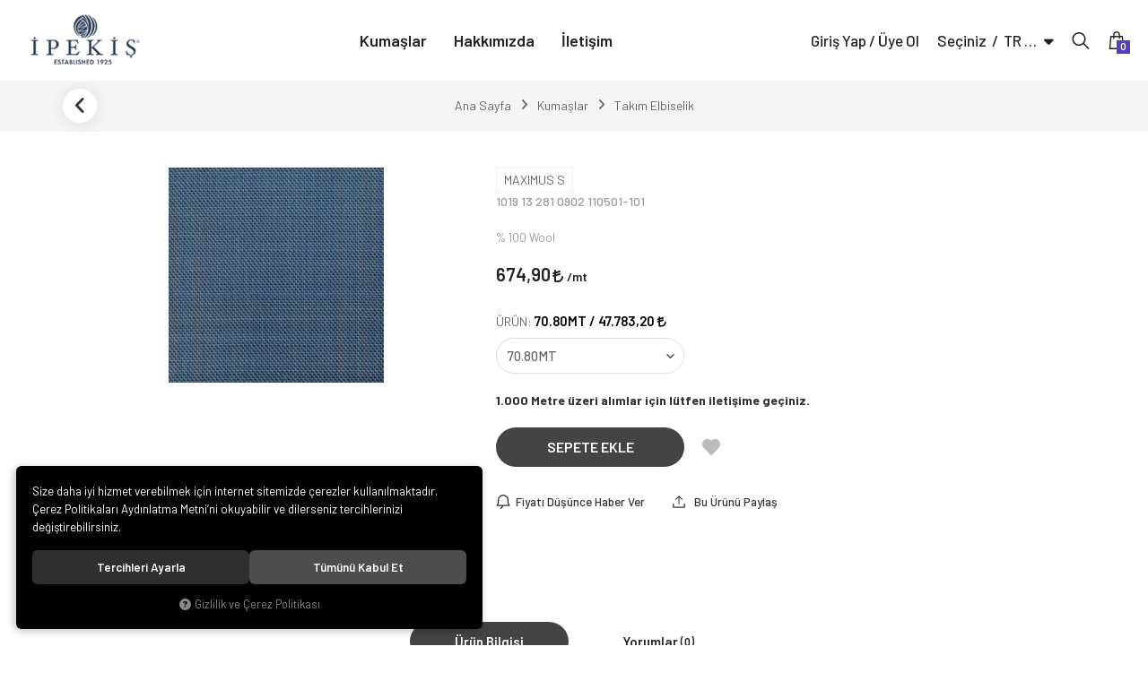

--- FILE ---
content_type: text/html; charset=UTF-8
request_url: https://www.ipekisonline.com/u/46354/
body_size: 29744
content:
<!DOCTYPE html>
<html lang="tr" data-dir="ltr">
<head>
	<!-- Tema 17 -->
	<meta name="viewport" content="width=device-width, initial-scale=1.0, maximum-scale=1.0, user-scalable=no">
	<meta http-equiv="Content-Type" content="text/html; charset=utf-8">
	<!--[if lt IE 9]>
	<script src="//www.ipekisonline.com/themes/cdn/v2/scripts/html5shiv.min.js"></script>
	<script src="//www.ipekisonline.com/themes/cdn/v2/scripts/respond.min.js"></script>
	<![endif]-->
	<meta property="og:title" content="Takım Elbiselik - MAXIMUS S - Ekru Takım Elbiselik Kumaş">
	<meta property="og:description" content="Takım Elbiselik - MAXIMUS S - Ekru Takım Elbiselik Kumaş">
	<meta name="description" content="İpekiş Mensucat Türk A.Ş.">
	<meta name="keywords" content="İpekiş Mensucat Türk A.Ş.">
	<meta name="robots" content="index,follow">
	<meta name="author" content="www.ipekisonline.com">
	<meta name="msvalidate.01" content="">
	<meta name="yandex-verification" content="">
	<link rel="icon" href="//www.ipekisonline.com/UserFiles/Fotograflar/favicon.png">
	<title>Takım Elbiselik - MAXIMUS S - Ekru Takım Elbiselik Kumaş</title>
	<link rel="canonical" href="https://www.ipekisonline.com/u/46354/ekru-takim-elbiselik-kumas">
	<script>var curl = 'http://www.ipekisonline.com', ModulName = 'Urun', ccurl = '//www.ipekisonline.com', cdn = '//www.ipekisonline.com/themes/cdn', VarsayilanResim = '//www.ipekisonline.com/UserFiles/Fotograflar/thumbs/11-gorsel-hazirlaniyor-noimage.png', ParaBirimi = 'TRY', site = {"curl":"http:\/\/www.ipekisonline.com","ModulName":"Urun","ccurl":"\/\/www.ipekisonline.com","cdn":"\/\/www.ipekisonline.com\/themes\/cdn","VarsayilanResim":"\/\/www.ipekisonline.com\/UserFiles\/Fotograflar\/thumbs\/11-gorsel-hazirlaniyor-noimage.png","GecerliDil":"tr","VaryasyonlariListele":"0","ParaBirimi":"TRY","ParaBirimiSolIkon":"","ParaBirimiSagIkon":"<i class='fa fa-try'><\/i>","StokTakibi":"1","domain":"ipekisonline.com","StoksuzFiyat":"0","GecerliUlke":null,"GecerliIl":null,"GecerliIlce":null,"GecerliMahalle":null,"mobil":false,"teklif":"0","AnonimFiyatGosterme":"0","isUser":false,"VEtiket":[],"kurye":"0","lurl":"\/\/www.ipekisonline.com","GecerliBolge":null,"yuvarlama":"0","CerezMesaji":1,"cookies":{"google_ga":"cookies.marketing","google_ga4":"cookies.marketing","google_gtm":"cookies.marketing","criteo":"cookies.marketing","facebook_pixel":"cookies.marketing","google_adwords":"false"},"ayniSepet":false,"gucluSifre":0,"dhl":"0","google_ga":"","google_ga4":"","google_gtm":"","google_adwords":null,"firma":"\u0130peki\u015f Mensucat T\u00fcrk A.\u015e.","firmaKisa":"\u0130MT","adresHarita":"0","stoksuzUrunNoIndex":0}, uye = {"mail":null,"adsoyad":null,"grup_id":null,"telif":0,"unvan":null,"vergi_no":null,"vergi_dairesi":null,"tckn":null,"tip":null,"nakitpuan":0,"nakitpuan_string":null,"smsIzin":null,"mailIzin":null,"bulten":null,"telefon":null}; var dil = {"cerezmesajitext":null,"cerezmesajikabul":null,"cerez1":"\u00c7erez Tercihleriniz"};</script>
	<script src="//www.ipekisonline.com/themes/cdn/v2/jquery-3.6.0/jquery-3.6.0.min.js"></script>
	<script src="//www.ipekisonline.com/themes/cdn/v2/scripts/kvkk.cookie.min.js?v=49916"></script>
	<link rel="preconnect" href="https://fonts.gstatic.com">
  <link href="https://fonts.googleapis.com/css2?family=Barlow:ital,wght@0,300;0,400;0,500;0,600;0,700;0,800;0,900;1,300;1,400;1,500;1,600;1,700;1,800;1,900&display=swap" rel="stylesheet">
	<link rel="stylesheet" href="//www.ipekisonline.com/themes/cdn/v2/fonts/font-awesome-6.4/css/all.min.css">
	<link rel="stylesheet" href="//www.ipekisonline.com/themes/ipekis/css/css.demeti.min.css?v=49916">
	<link rel="stylesheet" href="//www.ipekisonline.com/themes/ipekis/css/animations.min.css"><style>
@media (min-width:768px){
.product-images-slider img{width: 240px;height: 240px;}}
</style>
</head>
<body class="Urun">
<header>
	<div class="container-fluid">
		<div class="header-inner">
			<div class="logo">
				<a href="//www.ipekisonline.com"><img src="//www.ipekisonline.com/UserFiles/Fotograflar/14-dusukopaklogo-png-dusukopaklogo.png" width="240" height="80" alt="Takım Elbiselik - MAXIMUS S - Ekru Takım Elbiselik Kumaş"></a>
			</div>
			<div class="main-nav-wrapper">
				<div class="main-nav-toggle">
					<div class="icon">
						<svg class="open"><use xlink:href="#header-menu"></use></svg>
						<svg class="close"><use xlink:href="#close"></use></svg>
					</div>
				</div>
				<nav class="main-nav">
					<ul class="top-nav">
		<li>
		<a href="https://www.ipekisonline.com/kumaslar" target="_self">Kumaşlar</a>
		
		
	</li>
	
	<li>
		<a href="https://www.ipekisonline.com/hakkimizda" target="_self">Hakkımızda</a>
		
		
	</li>
	
	<li>
		<a href="https://www.ipekisonline.com/iletisim" target="_self">İletişim</a>
		
		
	</li>
	
</ul>
				</nav>
			</div>
			<div class="user-nav-wrapper">
								<a href="//www.ipekisonline.com/giris" class="account item">
					<div class="icon"><svg><use xlink:href="#user"></use></svg></div>
					<div class="text">Giriş Yap / Üye Ol</div>
				</a>
				
				
								<div class="location dropdown item">
					<div class="dropdown-toggle" type="button" data-toggle="dropdown"><div class="text"><span class="UlkeGetir">Seçiniz</span><span class="IlGetir"></span><span class="IlceGetir"></span><span class="MahalleGetir"></span></div></div>
					<div class="dropdown-menu">
						<form method="post">
														<div class="form-group">
								<select name="UlkeDegistir" class="form-control">
									<option value="0">Ülke Seçiniz</option>
								</select>
							</div>
							
														<div class="form-group">
								<select name="IlDegistir" class="form-control">
									<option value="0">İl Seçiniz</option>
								</select>
							</div>
							
							
							
						</form>
					</div>
				</div>
				
								<div class="location dropdown item">
					<div class="dropdown-toggle" type="button" data-toggle="dropdown"><div class="text"></div></div>
					<div class="dropdown-menu">
												<p>Dil Seçiniz</p>
						<ul class="lang">
														<li data-value="1"><label class="DilDegistir" data-lang="tr">TR</label></li>
							
							<li data-value="0"><label class="DilDegistir" data-lang="en">EN</label></li>
							
						</ul>
						
												<p>Para Birimi Seçiniz</p>
						<ul class="currency">
														<li data-value="1" data-kur="1.0000" data-currency="TRY"><label class="ParaBirimiDegistir" data-currency="TRY">TL</label></li>
							
							<li data-value="0" data-kur="42.1815" data-currency="USD"><label class="ParaBirimiDegistir" data-currency="USD">USD</label></li>
							
							<li data-value="0" data-kur="48.5668" data-currency="EUR"><label class="ParaBirimiDegistir" data-currency="EUR">EUR</label></li>
							
						</ul>
						
					</div>
				</div>
				
				<script>var KategoriID = "", MarkaID = "";</script>
<div class="search dropdown item">
    <div class="dropdown-toggle" type="button" data-toggle="dropdown">
        <div class="icon">
            <svg><use xlink:href="#search"></use></svg>
        </div>
    </div>
    <div class="dropdown-menu">
        <form id="AramaForm" action="/arama" class="container">
            <input type="text" name="Keyword" class="form-control" id="Kelime" value="" tabindex="1" autocomplete="off" placeholder="Ne Aramıştınız?">
            <button id="SearchFormButton"><svg><use xlink:href="#search"></use></svg></button>
            <button type="button" class="dropdown-close"><svg><use xlink:href="#close"></use></svg></button>
        </form>
    </div>
    <div class="dropdown-shadow"></div>
</div>

				<div class="cart dropdown item">
					<div class="dropdown-toggle" type="button" data-toggle="dropdown">
						<div class="icon">
							<svg><use xlink:href="#shopping-bag"></use></svg>
							<div class="amount"></div>
						</div>
					</div>
					<div class="dropdown-menu">
					</div>
				</div>
			</div>
		</div>
	</div>
</header>
<div class="nav-backdrop"></div>
<script>
	var TemaCevirileri = '{"Toplam":"Toplam","Adet":"Adet","Sil":"Sil","AlisveriseDevamEt":"Alışverişe devam et","SiparisiTamamla":"Siparişi Tamamla","SepetinizBos":"Sepetinizde ürün bulunamadı.","EbultenOnayla":"Lütfen e-bülten aboneliğinizi onaylayınız","MetreFiyati":"/mt"}',
		turl = '//www.ipekisonline.com/themes/ipekis',
    uurl = '//www.ipekisonline.com/UserFiles',
		FiltreOtomatikCalistir = 1;
	TemaCevirileri = (TemaCevirileri && TemaCevirileri != undefined ? $.parseJSON(TemaCevirileri) : $.parseJSON('{}'));
</script>
<div class="wrapper">
	

	

		<div class="breadcrumb-wrapper">
		<div class="container"><div class="breadcrumb">
	<ul class="list-unstyled">
				<li><a href="https://www.ipekisonline.com"><span>Ana Sayfa</span></a></li>
		<li><a href="https://www.ipekisonline.com/kumaslar"><span>Kumaşlar</span></a></li>
		<li><a href="https://www.ipekisonline.com/takim-elbiselik"><span>Takım Elbiselik</span></a></li>
		<li class="last"><a href="https://www.ipekisonline.com/u/46354/"><h1>Ekru Takım Elbiselik Kumaş</h1></a></li>
	</ul>
</div></div>
	</div>
	<div class="product-detail-wrapper">
		<div class="hidden"><div id="UrunAdi">Ekru Takım Elbiselik Kumaş</div><div id="KategoriAdi">Takım Elbiselik</div></div><script>var UrunID = '11802', ID = '46354', curl = 'http://www.ipekisonline.com', ModulName = 'Urun', EnBoySecimi = '0', SepetMinimum = '1', SepetArtis = '1', VaryasyonList = '[{"ID":"48068","FirsatUrunu":"0","UcretsizKargo":"0","KargoUcreti":"","UrunBirimi":"1","SepetArtis":"1","Fiyat":"45353.55","PiyasaFiyat":"0","SatisFiyat":"45353.55","HavaleFiyat":"45353.55","EskiFiyat":"0","ParaBirimi":"<i class=\u0027fa fa-try\u0027><\/i>","UrunKodu":"1019 13 281 0902 110501-101","Indirim":"0","IndirimFiyat":"45353.55","StokMiktari":"1","StokMiktariString":"VAR","StokMiktariBlok":"stokvar","UrunVaryasyon1":"3","UrunVaryasyon2":"0","UrunVaryasyon3":"0","VarID1":"1328","VarID2":"0","VarID3":"0","SeoUrl":"https:\/\/www.ipekisonline.com\/u\/48068\/ekru-takim-elbiselik-kumas","KargoUcretiString":"0,00 <i class=\u0027fa fa-try\u0027><\/i>","FiyatString":"45.353,55 <i class=\u0027fa fa-try\u0027><\/i>","PiyasaFiyatString":"0,00 <i class=\u0027fa fa-try\u0027><\/i>","SatisFiyatString":"45.353,55 <i class=\u0027fa fa-try\u0027><\/i>","HavaleFiyatString":"45.353,55 <i class=\u0027fa fa-try\u0027><\/i>","EskiFiyatString":"0,00 <i class=\u0027fa fa-try\u0027><\/i>","IndirimFiyatString":"45.353,55 <i class=\u0027fa fa-try\u0027><\/i>","VergiOrani":"10","VergiOraniString":"%10","VergiHaricFiyat":"41230.5","VergiHaricFiyatString":"41.230,50 <i class=\u0027fa fa-try\u0027><\/i>","UpdateDate":"D\u00fcn 17:01","noindex":"0","Baslik":"Ekru Tak\u0131m Elbiselik Kuma\u015f","VarBaslik":{"1328":"67.20MT"},"VarRenk":{"1328":""},"VarFoto":{"1328":"11-gorsel-hazirlaniyor-noimage.png"},"Fotolar":[{"Foto":"1017-1019-13-281-0902-110501-jpg-1019-2013-20281-200902-20110501.jpg","Baslik":"1019 13 281 0902 110501.jpg","Sira":"0"}],"Favori":"0","FiyatiDusunceHaberVer":"0","GelinceHaberVer":"0","DegerAlanlari":[{"nu":"1","key":"Metre Fiyat\u0131","value":"16.00"},{"nu":"2","key":"Metre Parabirimi","value":"USD"}],"promosyonlar":""},{"ID":"48046","FirsatUrunu":"0","UcretsizKargo":"0","KargoUcreti":"","UrunBirimi":"1","SepetArtis":"1","Fiyat":"47175.79","PiyasaFiyat":"0","SatisFiyat":"47175.79","HavaleFiyat":"45353.55","EskiFiyat":"0","ParaBirimi":"<i class=\u0027fa fa-try\u0027><\/i>","UrunKodu":"1019 13 281 0902 110501-101","Indirim":"0","IndirimFiyat":"47175.79","StokMiktari":"1","StokMiktariString":"VAR","StokMiktariBlok":"stokvar","UrunVaryasyon1":"3","UrunVaryasyon2":"0","UrunVaryasyon3":"0","VarID1":"1067","VarID2":"0","VarID3":"0","SeoUrl":"https:\/\/www.ipekisonline.com\/u\/48046\/ekru-takim-elbiselik-kumas","KargoUcretiString":"0,00 <i class=\u0027fa fa-try\u0027><\/i>","FiyatString":"47.175,79 <i class=\u0027fa fa-try\u0027><\/i>","PiyasaFiyatString":"0,00 <i class=\u0027fa fa-try\u0027><\/i>","SatisFiyatString":"47.175,79 <i class=\u0027fa fa-try\u0027><\/i>","HavaleFiyatString":"45.353,55 <i class=\u0027fa fa-try\u0027><\/i>","EskiFiyatString":"0,00 <i class=\u0027fa fa-try\u0027><\/i>","IndirimFiyatString":"47.175,79 <i class=\u0027fa fa-try\u0027><\/i>","VergiOrani":"10","VergiOraniString":"%10","VergiHaricFiyat":"42887.08","VergiHaricFiyatString":"42.887,08 <i class=\u0027fa fa-try\u0027><\/i>","UpdateDate":"D\u00fcn 17:01","noindex":"0","Baslik":"Ekru Tak\u0131m Elbiselik Kuma\u015f","VarBaslik":{"1067":"69.90MT"},"VarRenk":{"1067":""},"VarFoto":{"1067":"11-gorsel-hazirlaniyor-noimage.png"},"Fotolar":[{"Foto":"1017-1019-13-281-0902-110501-jpg-1019-2013-20281-200902-20110501.jpg","Baslik":"1019 13 281 0902 110501.jpg","Sira":"0"}],"Favori":"0","FiyatiDusunceHaberVer":"0","GelinceHaberVer":"0","DegerAlanlari":[{"nu":"1","key":"Metre Fiyat\u0131","value":"16.00"},{"nu":"2","key":"Metre Parabirimi","value":"USD"}],"promosyonlar":""},{"ID":"40984","FirsatUrunu":"0","UcretsizKargo":"0","KargoUcreti":"","UrunBirimi":"1","SepetArtis":"1","Fiyat":"47243.28","PiyasaFiyat":"0","SatisFiyat":"47243.28","HavaleFiyat":"45353.55","EskiFiyat":"0","ParaBirimi":"<i class=\u0027fa fa-try\u0027><\/i>","UrunKodu":"1019 13 281 0902 110501-101","Indirim":"0","IndirimFiyat":"47243.28","StokMiktari":"1","StokMiktariString":"VAR","StokMiktariBlok":"stokvar","UrunVaryasyon1":"3","UrunVaryasyon2":"0","UrunVaryasyon3":"0","VarID1":"1106","VarID2":"0","VarID3":"0","SeoUrl":"https:\/\/www.ipekisonline.com\/u\/40984\/ekru-takim-elbiselik-kumas","KargoUcretiString":"0,00 <i class=\u0027fa fa-try\u0027><\/i>","FiyatString":"47.243,28 <i class=\u0027fa fa-try\u0027><\/i>","PiyasaFiyatString":"0,00 <i class=\u0027fa fa-try\u0027><\/i>","SatisFiyatString":"47.243,28 <i class=\u0027fa fa-try\u0027><\/i>","HavaleFiyatString":"45.353,55 <i class=\u0027fa fa-try\u0027><\/i>","EskiFiyatString":"0,00 <i class=\u0027fa fa-try\u0027><\/i>","IndirimFiyatString":"47.243,28 <i class=\u0027fa fa-try\u0027><\/i>","VergiOrani":"10","VergiOraniString":"%10","VergiHaricFiyat":"42948.44","VergiHaricFiyatString":"42.948,44 <i class=\u0027fa fa-try\u0027><\/i>","UpdateDate":"D\u00fcn 17:01","noindex":"0","Baslik":"Ekru Tak\u0131m Elbiselik Kuma\u015f","VarBaslik":{"1106":"70.00MT"},"VarRenk":{"1106":""},"VarFoto":{"1106":"11-gorsel-hazirlaniyor-noimage.png"},"Fotolar":[{"Foto":"1017-1019-13-281-0902-110501-jpg-1019-2013-20281-200902-20110501.jpg","Baslik":"1019 13 281 0902 110501.jpg","Sira":"0"}],"Favori":"0","FiyatiDusunceHaberVer":"0","GelinceHaberVer":"0","DegerAlanlari":[{"nu":"1","key":"Metre Fiyat\u0131","value":"16.00"},{"nu":"2","key":"Metre Parabirimi","value":"USD"}],"promosyonlar":""},{"ID":"46354","FirsatUrunu":"0","UcretsizKargo":"0","KargoUcreti":"","UrunBirimi":"1","SepetArtis":"1","Fiyat":"47783.2","PiyasaFiyat":"0","SatisFiyat":"47783.2","HavaleFiyat":"45353.55","EskiFiyat":"0","ParaBirimi":"<i class=\u0027fa fa-try\u0027><\/i>","UrunKodu":"1019 13 281 0902 110501-101","Indirim":"0","IndirimFiyat":"47783.2","StokMiktari":"1","StokMiktariString":"VAR","StokMiktariBlok":"stokvar","UrunVaryasyon1":"3","UrunVaryasyon2":"0","UrunVaryasyon3":"0","VarID1":"1485","VarID2":"0","VarID3":"0","SeoUrl":"https:\/\/www.ipekisonline.com\/u\/46354\/ekru-takim-elbiselik-kumas","KargoUcretiString":"0,00 <i class=\u0027fa fa-try\u0027><\/i>","FiyatString":"47.783,20 <i class=\u0027fa fa-try\u0027><\/i>","PiyasaFiyatString":"0,00 <i class=\u0027fa fa-try\u0027><\/i>","SatisFiyatString":"47.783,20 <i class=\u0027fa fa-try\u0027><\/i>","HavaleFiyatString":"45.353,55 <i class=\u0027fa fa-try\u0027><\/i>","EskiFiyatString":"0,00 <i class=\u0027fa fa-try\u0027><\/i>","IndirimFiyatString":"47.783,20 <i class=\u0027fa fa-try\u0027><\/i>","VergiOrani":"10","VergiOraniString":"%10","VergiHaricFiyat":"43439.27","VergiHaricFiyatString":"43.439,27 <i class=\u0027fa fa-try\u0027><\/i>","UpdateDate":"D\u00fcn 17:01","noindex":"0","Baslik":"Ekru Tak\u0131m Elbiselik Kuma\u015f","VarBaslik":{"1485":"70.80MT"},"VarRenk":{"1485":""},"VarFoto":{"1485":"11-gorsel-hazirlaniyor-noimage.png"},"Fotolar":[{"Foto":"1017-1019-13-281-0902-110501-jpg-1019-2013-20281-200902-20110501.jpg","Baslik":"1019 13 281 0902 110501.jpg","Sira":"0"}],"Favori":"0","FiyatiDusunceHaberVer":"0","GelinceHaberVer":"0","DegerAlanlari":[{"nu":"1","key":"Metre Fiyat\u0131","value":"16.00"},{"nu":"2","key":"Metre Parabirimi","value":"USD"}],"promosyonlar":""},{"ID":"46411","FirsatUrunu":"0","UcretsizKargo":"0","KargoUcreti":"","UrunBirimi":"1","SepetArtis":"1","Fiyat":"47918.18","PiyasaFiyat":"0","SatisFiyat":"47918.18","HavaleFiyat":"45353.55","EskiFiyat":"0","ParaBirimi":"<i class=\u0027fa fa-try\u0027><\/i>","UrunKodu":"1019 13 281 0902 110501-101","Indirim":"0","IndirimFiyat":"47918.18","StokMiktari":"1","StokMiktariString":"VAR","StokMiktariBlok":"stokvar","UrunVaryasyon1":"3","UrunVaryasyon2":"0","UrunVaryasyon3":"0","VarID1":"1069","VarID2":"0","VarID3":"0","SeoUrl":"https:\/\/www.ipekisonline.com\/u\/46411\/ekru-takim-elbiselik-kumas","KargoUcretiString":"0,00 <i class=\u0027fa fa-try\u0027><\/i>","FiyatString":"47.918,18 <i class=\u0027fa fa-try\u0027><\/i>","PiyasaFiyatString":"0,00 <i class=\u0027fa fa-try\u0027><\/i>","SatisFiyatString":"47.918,18 <i class=\u0027fa fa-try\u0027><\/i>","HavaleFiyatString":"45.353,55 <i class=\u0027fa fa-try\u0027><\/i>","EskiFiyatString":"0,00 <i class=\u0027fa fa-try\u0027><\/i>","IndirimFiyatString":"47.918,18 <i class=\u0027fa fa-try\u0027><\/i>","VergiOrani":"10","VergiOraniString":"%10","VergiHaricFiyat":"43561.98","VergiHaricFiyatString":"43.561,98 <i class=\u0027fa fa-try\u0027><\/i>","UpdateDate":"D\u00fcn 17:01","noindex":"0","Baslik":"Ekru Tak\u0131m Elbiselik Kuma\u015f","VarBaslik":{"1069":"71.00MT"},"VarRenk":{"1069":""},"VarFoto":{"1069":"11-gorsel-hazirlaniyor-noimage.png"},"Fotolar":[{"Foto":"1017-1019-13-281-0902-110501-jpg-1019-2013-20281-200902-20110501.jpg","Baslik":"1019 13 281 0902 110501.jpg","Sira":"0"}],"Favori":"0","FiyatiDusunceHaberVer":"0","GelinceHaberVer":"0","DegerAlanlari":[{"nu":"1","key":"Metre Fiyat\u0131","value":"16.00"},{"nu":"2","key":"Metre Parabirimi","value":"USD"}],"promosyonlar":""},{"ID":"48089","FirsatUrunu":"0","UcretsizKargo":"0","KargoUcreti":"","UrunBirimi":"1","SepetArtis":"1","Fiyat":"53992.32","PiyasaFiyat":"0","SatisFiyat":"53992.32","HavaleFiyat":"45353.55","EskiFiyat":"0","ParaBirimi":"<i class=\u0027fa fa-try\u0027><\/i>","UrunKodu":"1019 13 281 0902 110501-101","Indirim":"0","IndirimFiyat":"53992.32","StokMiktari":"1","StokMiktariString":"VAR","StokMiktariBlok":"stokvar","UrunVaryasyon1":"3","UrunVaryasyon2":"0","UrunVaryasyon3":"0","VarID1":"1071","VarID2":"0","VarID3":"0","SeoUrl":"https:\/\/www.ipekisonline.com\/u\/48089\/ekru-takim-elbiselik-kumas","KargoUcretiString":"0,00 <i class=\u0027fa fa-try\u0027><\/i>","FiyatString":"53.992,32 <i class=\u0027fa fa-try\u0027><\/i>","PiyasaFiyatString":"0,00 <i class=\u0027fa fa-try\u0027><\/i>","SatisFiyatString":"53.992,32 <i class=\u0027fa fa-try\u0027><\/i>","HavaleFiyatString":"45.353,55 <i class=\u0027fa fa-try\u0027><\/i>","EskiFiyatString":"0,00 <i class=\u0027fa fa-try\u0027><\/i>","IndirimFiyatString":"53.992,32 <i class=\u0027fa fa-try\u0027><\/i>","VergiOrani":"10","VergiOraniString":"%10","VergiHaricFiyat":"49083.93","VergiHaricFiyatString":"49.083,93 <i class=\u0027fa fa-try\u0027><\/i>","UpdateDate":"D\u00fcn 17:01","noindex":"0","Baslik":"Ekru Tak\u0131m Elbiselik Kuma\u015f","VarBaslik":{"1071":"80.00MT"},"VarRenk":{"1071":""},"VarFoto":{"1071":"11-gorsel-hazirlaniyor-noimage.png"},"Fotolar":[{"Foto":"1017-1019-13-281-0902-110501-jpg-1019-2013-20281-200902-20110501.jpg","Baslik":"1019 13 281 0902 110501.jpg","Sira":"0"}],"Favori":"0","FiyatiDusunceHaberVer":"0","GelinceHaberVer":"0","DegerAlanlari":[{"nu":"1","key":"Metre Fiyat\u0131","value":"16.00"},{"nu":"2","key":"Metre Parabirimi","value":"USD"}],"promosyonlar":""},{"ID":"48090","FirsatUrunu":"0","UcretsizKargo":"0","KargoUcreti":"","UrunBirimi":"1","SepetArtis":"1","Fiyat":"55342.13","PiyasaFiyat":"0","SatisFiyat":"55342.13","HavaleFiyat":"45353.55","EskiFiyat":"0","ParaBirimi":"<i class=\u0027fa fa-try\u0027><\/i>","UrunKodu":"1019 13 281 0902 110501-101","Indirim":"0","IndirimFiyat":"55342.13","StokMiktari":"1","StokMiktariString":"VAR","StokMiktariBlok":"stokvar","UrunVaryasyon1":"3","UrunVaryasyon2":"0","UrunVaryasyon3":"0","VarID1":"1271","VarID2":"0","VarID3":"0","SeoUrl":"https:\/\/www.ipekisonline.com\/u\/48090\/ekru-takim-elbiselik-kumas","KargoUcretiString":"0,00 <i class=\u0027fa fa-try\u0027><\/i>","FiyatString":"55.342,13 <i class=\u0027fa fa-try\u0027><\/i>","PiyasaFiyatString":"0,00 <i class=\u0027fa fa-try\u0027><\/i>","SatisFiyatString":"55.342,13 <i class=\u0027fa fa-try\u0027><\/i>","HavaleFiyatString":"45.353,55 <i class=\u0027fa fa-try\u0027><\/i>","EskiFiyatString":"0,00 <i class=\u0027fa fa-try\u0027><\/i>","IndirimFiyatString":"55.342,13 <i class=\u0027fa fa-try\u0027><\/i>","VergiOrani":"10","VergiOraniString":"%10","VergiHaricFiyat":"50311.03","VergiHaricFiyatString":"50.311,03 <i class=\u0027fa fa-try\u0027><\/i>","UpdateDate":"D\u00fcn 17:01","noindex":"0","Baslik":"Ekru Tak\u0131m Elbiselik Kuma\u015f","VarBaslik":{"1271":"82.00MT"},"VarRenk":{"1271":""},"VarFoto":{"1271":"11-gorsel-hazirlaniyor-noimage.png"},"Fotolar":[{"Foto":"1017-1019-13-281-0902-110501-jpg-1019-2013-20281-200902-20110501.jpg","Baslik":"1019 13 281 0902 110501.jpg","Sira":"0"}],"Favori":"0","FiyatiDusunceHaberVer":"0","GelinceHaberVer":"0","DegerAlanlari":[{"nu":"1","key":"Metre Fiyat\u0131","value":"16.00"},{"nu":"2","key":"Metre Parabirimi","value":"USD"}],"promosyonlar":""},{"ID":"48092","FirsatUrunu":"0","UcretsizKargo":"0","KargoUcreti":"","UrunBirimi":"1","SepetArtis":"1","Fiyat":"56556.96","PiyasaFiyat":"0","SatisFiyat":"56556.96","HavaleFiyat":"45353.55","EskiFiyat":"0","ParaBirimi":"<i class=\u0027fa fa-try\u0027><\/i>","UrunKodu":"1019 13 281 0902 110501-101","Indirim":"0","IndirimFiyat":"56556.96","StokMiktari":"1","StokMiktariString":"VAR","StokMiktariBlok":"stokvar","UrunVaryasyon1":"3","UrunVaryasyon2":"0","UrunVaryasyon3":"0","VarID1":"1629","VarID2":"0","VarID3":"0","SeoUrl":"https:\/\/www.ipekisonline.com\/u\/48092\/ekru-takim-elbiselik-kumas","KargoUcretiString":"0,00 <i class=\u0027fa fa-try\u0027><\/i>","FiyatString":"56.556,96 <i class=\u0027fa fa-try\u0027><\/i>","PiyasaFiyatString":"0,00 <i class=\u0027fa fa-try\u0027><\/i>","SatisFiyatString":"56.556,96 <i class=\u0027fa fa-try\u0027><\/i>","HavaleFiyatString":"45.353,55 <i class=\u0027fa fa-try\u0027><\/i>","EskiFiyatString":"0,00 <i class=\u0027fa fa-try\u0027><\/i>","IndirimFiyatString":"56.556,96 <i class=\u0027fa fa-try\u0027><\/i>","VergiOrani":"10","VergiOraniString":"%10","VergiHaricFiyat":"51415.42","VergiHaricFiyatString":"51.415,42 <i class=\u0027fa fa-try\u0027><\/i>","UpdateDate":"D\u00fcn 17:01","noindex":"0","Baslik":"Ekru Tak\u0131m Elbiselik Kuma\u015f","VarBaslik":{"1629":"83.80MT"},"VarRenk":{"1629":""},"VarFoto":{"1629":"11-gorsel-hazirlaniyor-noimage.png"},"Fotolar":[{"Foto":"1017-1019-13-281-0902-110501-jpg-1019-2013-20281-200902-20110501.jpg","Baslik":"1019 13 281 0902 110501.jpg","Sira":"0"}],"Favori":"0","FiyatiDusunceHaberVer":"0","GelinceHaberVer":"0","DegerAlanlari":[{"nu":"1","key":"Metre Fiyat\u0131","value":"16.00"},{"nu":"2","key":"Metre Parabirimi","value":"USD"}],"promosyonlar":""}]', VaryasyonListJson = [{"ID":"48068","FirsatUrunu":"0","UcretsizKargo":"0","KargoUcreti":"","UrunBirimi":"1","SepetArtis":1,"Fiyat":45353.55,"PiyasaFiyat":0,"SatisFiyat":45353.55,"HavaleFiyat":45353.55,"EskiFiyat":0,"ParaBirimi":"<i class='fa fa-try'><\/i>","UrunKodu":"1019 13 281 0902 110501-101","Indirim":0,"IndirimFiyat":45353.55,"StokMiktari":1,"StokMiktariString":"VAR","StokMiktariBlok":"stokvar","UrunVaryasyon1":"3","UrunVaryasyon2":"0","UrunVaryasyon3":"0","VarID1":"1328","VarID2":"0","VarID3":"0","SeoUrl":"https:\/\/www.ipekisonline.com\/u\/48068\/ekru-takim-elbiselik-kumas","KargoUcretiString":"0,00 <i class='fa fa-try'><\/i>","FiyatString":"45.353,55 <i class='fa fa-try'><\/i>","PiyasaFiyatString":"0,00 <i class='fa fa-try'><\/i>","SatisFiyatString":"45.353,55 <i class='fa fa-try'><\/i>","HavaleFiyatString":"45.353,55 <i class='fa fa-try'><\/i>","EskiFiyatString":"0,00 <i class='fa fa-try'><\/i>","IndirimFiyatString":"45.353,55 <i class='fa fa-try'><\/i>","VergiOrani":10,"VergiOraniString":"%10","VergiHaricFiyat":41230.5,"VergiHaricFiyatString":"41.230,50 <i class='fa fa-try'><\/i>","UpdateDate":"D\u00fcn 17:01","noindex":"0","Baslik":"Ekru Tak\u0131m Elbiselik Kuma\u015f","VarBaslik":{"1328":"67.20MT"},"VarRenk":{"1328":""},"VarFoto":{"1328":"11-gorsel-hazirlaniyor-noimage.png"},"Fotolar":[{"Foto":"1017-1019-13-281-0902-110501-jpg-1019-2013-20281-200902-20110501.jpg","Baslik":"1019 13 281 0902 110501.jpg","Sira":"0"}],"Favori":0,"FiyatiDusunceHaberVer":0,"GelinceHaberVer":0,"DegerAlanlari":[{"nu":1,"key":"Metre Fiyat\u0131","value":"16.00"},{"nu":2,"key":"Metre Parabirimi","value":"USD"}],"promosyonlar":""},{"ID":"48046","FirsatUrunu":"0","UcretsizKargo":"0","KargoUcreti":"","UrunBirimi":"1","SepetArtis":1,"Fiyat":47175.79,"PiyasaFiyat":0,"SatisFiyat":47175.79,"HavaleFiyat":45353.55,"EskiFiyat":0,"ParaBirimi":"<i class='fa fa-try'><\/i>","UrunKodu":"1019 13 281 0902 110501-101","Indirim":0,"IndirimFiyat":47175.79,"StokMiktari":1,"StokMiktariString":"VAR","StokMiktariBlok":"stokvar","UrunVaryasyon1":"3","UrunVaryasyon2":"0","UrunVaryasyon3":"0","VarID1":"1067","VarID2":"0","VarID3":"0","SeoUrl":"https:\/\/www.ipekisonline.com\/u\/48046\/ekru-takim-elbiselik-kumas","KargoUcretiString":"0,00 <i class='fa fa-try'><\/i>","FiyatString":"47.175,79 <i class='fa fa-try'><\/i>","PiyasaFiyatString":"0,00 <i class='fa fa-try'><\/i>","SatisFiyatString":"47.175,79 <i class='fa fa-try'><\/i>","HavaleFiyatString":"45.353,55 <i class='fa fa-try'><\/i>","EskiFiyatString":"0,00 <i class='fa fa-try'><\/i>","IndirimFiyatString":"47.175,79 <i class='fa fa-try'><\/i>","VergiOrani":10,"VergiOraniString":"%10","VergiHaricFiyat":42887.08,"VergiHaricFiyatString":"42.887,08 <i class='fa fa-try'><\/i>","UpdateDate":"D\u00fcn 17:01","noindex":"0","Baslik":"Ekru Tak\u0131m Elbiselik Kuma\u015f","VarBaslik":{"1067":"69.90MT"},"VarRenk":{"1067":""},"VarFoto":{"1067":"11-gorsel-hazirlaniyor-noimage.png"},"Fotolar":[{"Foto":"1017-1019-13-281-0902-110501-jpg-1019-2013-20281-200902-20110501.jpg","Baslik":"1019 13 281 0902 110501.jpg","Sira":"0"}],"Favori":0,"FiyatiDusunceHaberVer":0,"GelinceHaberVer":0,"DegerAlanlari":[{"nu":1,"key":"Metre Fiyat\u0131","value":"16.00"},{"nu":2,"key":"Metre Parabirimi","value":"USD"}],"promosyonlar":""},{"ID":"40984","FirsatUrunu":"0","UcretsizKargo":"0","KargoUcreti":"","UrunBirimi":"1","SepetArtis":1,"Fiyat":47243.28,"PiyasaFiyat":0,"SatisFiyat":47243.28,"HavaleFiyat":45353.55,"EskiFiyat":0,"ParaBirimi":"<i class='fa fa-try'><\/i>","UrunKodu":"1019 13 281 0902 110501-101","Indirim":0,"IndirimFiyat":47243.28,"StokMiktari":1,"StokMiktariString":"VAR","StokMiktariBlok":"stokvar","UrunVaryasyon1":"3","UrunVaryasyon2":"0","UrunVaryasyon3":"0","VarID1":"1106","VarID2":"0","VarID3":"0","SeoUrl":"https:\/\/www.ipekisonline.com\/u\/40984\/ekru-takim-elbiselik-kumas","KargoUcretiString":"0,00 <i class='fa fa-try'><\/i>","FiyatString":"47.243,28 <i class='fa fa-try'><\/i>","PiyasaFiyatString":"0,00 <i class='fa fa-try'><\/i>","SatisFiyatString":"47.243,28 <i class='fa fa-try'><\/i>","HavaleFiyatString":"45.353,55 <i class='fa fa-try'><\/i>","EskiFiyatString":"0,00 <i class='fa fa-try'><\/i>","IndirimFiyatString":"47.243,28 <i class='fa fa-try'><\/i>","VergiOrani":10,"VergiOraniString":"%10","VergiHaricFiyat":42948.44,"VergiHaricFiyatString":"42.948,44 <i class='fa fa-try'><\/i>","UpdateDate":"D\u00fcn 17:01","noindex":"0","Baslik":"Ekru Tak\u0131m Elbiselik Kuma\u015f","VarBaslik":{"1106":"70.00MT"},"VarRenk":{"1106":""},"VarFoto":{"1106":"11-gorsel-hazirlaniyor-noimage.png"},"Fotolar":[{"Foto":"1017-1019-13-281-0902-110501-jpg-1019-2013-20281-200902-20110501.jpg","Baslik":"1019 13 281 0902 110501.jpg","Sira":"0"}],"Favori":0,"FiyatiDusunceHaberVer":0,"GelinceHaberVer":0,"DegerAlanlari":[{"nu":1,"key":"Metre Fiyat\u0131","value":"16.00"},{"nu":2,"key":"Metre Parabirimi","value":"USD"}],"promosyonlar":""},{"ID":"46354","FirsatUrunu":"0","UcretsizKargo":"0","KargoUcreti":"","UrunBirimi":"1","SepetArtis":1,"Fiyat":47783.2,"PiyasaFiyat":0,"SatisFiyat":47783.2,"HavaleFiyat":45353.55,"EskiFiyat":0,"ParaBirimi":"<i class='fa fa-try'><\/i>","UrunKodu":"1019 13 281 0902 110501-101","Indirim":0,"IndirimFiyat":47783.2,"StokMiktari":1,"StokMiktariString":"VAR","StokMiktariBlok":"stokvar","UrunVaryasyon1":"3","UrunVaryasyon2":"0","UrunVaryasyon3":"0","VarID1":"1485","VarID2":"0","VarID3":"0","SeoUrl":"https:\/\/www.ipekisonline.com\/u\/46354\/ekru-takim-elbiselik-kumas","KargoUcretiString":"0,00 <i class='fa fa-try'><\/i>","FiyatString":"47.783,20 <i class='fa fa-try'><\/i>","PiyasaFiyatString":"0,00 <i class='fa fa-try'><\/i>","SatisFiyatString":"47.783,20 <i class='fa fa-try'><\/i>","HavaleFiyatString":"45.353,55 <i class='fa fa-try'><\/i>","EskiFiyatString":"0,00 <i class='fa fa-try'><\/i>","IndirimFiyatString":"47.783,20 <i class='fa fa-try'><\/i>","VergiOrani":10,"VergiOraniString":"%10","VergiHaricFiyat":43439.27,"VergiHaricFiyatString":"43.439,27 <i class='fa fa-try'><\/i>","UpdateDate":"D\u00fcn 17:01","noindex":"0","Baslik":"Ekru Tak\u0131m Elbiselik Kuma\u015f","VarBaslik":{"1485":"70.80MT"},"VarRenk":{"1485":""},"VarFoto":{"1485":"11-gorsel-hazirlaniyor-noimage.png"},"Fotolar":[{"Foto":"1017-1019-13-281-0902-110501-jpg-1019-2013-20281-200902-20110501.jpg","Baslik":"1019 13 281 0902 110501.jpg","Sira":"0"}],"Favori":0,"FiyatiDusunceHaberVer":0,"GelinceHaberVer":0,"DegerAlanlari":[{"nu":1,"key":"Metre Fiyat\u0131","value":"16.00"},{"nu":2,"key":"Metre Parabirimi","value":"USD"}],"promosyonlar":""},{"ID":"46411","FirsatUrunu":"0","UcretsizKargo":"0","KargoUcreti":"","UrunBirimi":"1","SepetArtis":1,"Fiyat":47918.18,"PiyasaFiyat":0,"SatisFiyat":47918.18,"HavaleFiyat":45353.55,"EskiFiyat":0,"ParaBirimi":"<i class='fa fa-try'><\/i>","UrunKodu":"1019 13 281 0902 110501-101","Indirim":0,"IndirimFiyat":47918.18,"StokMiktari":1,"StokMiktariString":"VAR","StokMiktariBlok":"stokvar","UrunVaryasyon1":"3","UrunVaryasyon2":"0","UrunVaryasyon3":"0","VarID1":"1069","VarID2":"0","VarID3":"0","SeoUrl":"https:\/\/www.ipekisonline.com\/u\/46411\/ekru-takim-elbiselik-kumas","KargoUcretiString":"0,00 <i class='fa fa-try'><\/i>","FiyatString":"47.918,18 <i class='fa fa-try'><\/i>","PiyasaFiyatString":"0,00 <i class='fa fa-try'><\/i>","SatisFiyatString":"47.918,18 <i class='fa fa-try'><\/i>","HavaleFiyatString":"45.353,55 <i class='fa fa-try'><\/i>","EskiFiyatString":"0,00 <i class='fa fa-try'><\/i>","IndirimFiyatString":"47.918,18 <i class='fa fa-try'><\/i>","VergiOrani":10,"VergiOraniString":"%10","VergiHaricFiyat":43561.98,"VergiHaricFiyatString":"43.561,98 <i class='fa fa-try'><\/i>","UpdateDate":"D\u00fcn 17:01","noindex":"0","Baslik":"Ekru Tak\u0131m Elbiselik Kuma\u015f","VarBaslik":{"1069":"71.00MT"},"VarRenk":{"1069":""},"VarFoto":{"1069":"11-gorsel-hazirlaniyor-noimage.png"},"Fotolar":[{"Foto":"1017-1019-13-281-0902-110501-jpg-1019-2013-20281-200902-20110501.jpg","Baslik":"1019 13 281 0902 110501.jpg","Sira":"0"}],"Favori":0,"FiyatiDusunceHaberVer":0,"GelinceHaberVer":0,"DegerAlanlari":[{"nu":1,"key":"Metre Fiyat\u0131","value":"16.00"},{"nu":2,"key":"Metre Parabirimi","value":"USD"}],"promosyonlar":""},{"ID":"48089","FirsatUrunu":"0","UcretsizKargo":"0","KargoUcreti":"","UrunBirimi":"1","SepetArtis":1,"Fiyat":53992.32,"PiyasaFiyat":0,"SatisFiyat":53992.32,"HavaleFiyat":45353.55,"EskiFiyat":0,"ParaBirimi":"<i class='fa fa-try'><\/i>","UrunKodu":"1019 13 281 0902 110501-101","Indirim":0,"IndirimFiyat":53992.32,"StokMiktari":1,"StokMiktariString":"VAR","StokMiktariBlok":"stokvar","UrunVaryasyon1":"3","UrunVaryasyon2":"0","UrunVaryasyon3":"0","VarID1":"1071","VarID2":"0","VarID3":"0","SeoUrl":"https:\/\/www.ipekisonline.com\/u\/48089\/ekru-takim-elbiselik-kumas","KargoUcretiString":"0,00 <i class='fa fa-try'><\/i>","FiyatString":"53.992,32 <i class='fa fa-try'><\/i>","PiyasaFiyatString":"0,00 <i class='fa fa-try'><\/i>","SatisFiyatString":"53.992,32 <i class='fa fa-try'><\/i>","HavaleFiyatString":"45.353,55 <i class='fa fa-try'><\/i>","EskiFiyatString":"0,00 <i class='fa fa-try'><\/i>","IndirimFiyatString":"53.992,32 <i class='fa fa-try'><\/i>","VergiOrani":10,"VergiOraniString":"%10","VergiHaricFiyat":49083.93,"VergiHaricFiyatString":"49.083,93 <i class='fa fa-try'><\/i>","UpdateDate":"D\u00fcn 17:01","noindex":"0","Baslik":"Ekru Tak\u0131m Elbiselik Kuma\u015f","VarBaslik":{"1071":"80.00MT"},"VarRenk":{"1071":""},"VarFoto":{"1071":"11-gorsel-hazirlaniyor-noimage.png"},"Fotolar":[{"Foto":"1017-1019-13-281-0902-110501-jpg-1019-2013-20281-200902-20110501.jpg","Baslik":"1019 13 281 0902 110501.jpg","Sira":"0"}],"Favori":0,"FiyatiDusunceHaberVer":0,"GelinceHaberVer":0,"DegerAlanlari":[{"nu":1,"key":"Metre Fiyat\u0131","value":"16.00"},{"nu":2,"key":"Metre Parabirimi","value":"USD"}],"promosyonlar":""},{"ID":"48090","FirsatUrunu":"0","UcretsizKargo":"0","KargoUcreti":"","UrunBirimi":"1","SepetArtis":1,"Fiyat":55342.13,"PiyasaFiyat":0,"SatisFiyat":55342.13,"HavaleFiyat":45353.55,"EskiFiyat":0,"ParaBirimi":"<i class='fa fa-try'><\/i>","UrunKodu":"1019 13 281 0902 110501-101","Indirim":0,"IndirimFiyat":55342.13,"StokMiktari":1,"StokMiktariString":"VAR","StokMiktariBlok":"stokvar","UrunVaryasyon1":"3","UrunVaryasyon2":"0","UrunVaryasyon3":"0","VarID1":"1271","VarID2":"0","VarID3":"0","SeoUrl":"https:\/\/www.ipekisonline.com\/u\/48090\/ekru-takim-elbiselik-kumas","KargoUcretiString":"0,00 <i class='fa fa-try'><\/i>","FiyatString":"55.342,13 <i class='fa fa-try'><\/i>","PiyasaFiyatString":"0,00 <i class='fa fa-try'><\/i>","SatisFiyatString":"55.342,13 <i class='fa fa-try'><\/i>","HavaleFiyatString":"45.353,55 <i class='fa fa-try'><\/i>","EskiFiyatString":"0,00 <i class='fa fa-try'><\/i>","IndirimFiyatString":"55.342,13 <i class='fa fa-try'><\/i>","VergiOrani":10,"VergiOraniString":"%10","VergiHaricFiyat":50311.03,"VergiHaricFiyatString":"50.311,03 <i class='fa fa-try'><\/i>","UpdateDate":"D\u00fcn 17:01","noindex":"0","Baslik":"Ekru Tak\u0131m Elbiselik Kuma\u015f","VarBaslik":{"1271":"82.00MT"},"VarRenk":{"1271":""},"VarFoto":{"1271":"11-gorsel-hazirlaniyor-noimage.png"},"Fotolar":[{"Foto":"1017-1019-13-281-0902-110501-jpg-1019-2013-20281-200902-20110501.jpg","Baslik":"1019 13 281 0902 110501.jpg","Sira":"0"}],"Favori":0,"FiyatiDusunceHaberVer":0,"GelinceHaberVer":0,"DegerAlanlari":[{"nu":1,"key":"Metre Fiyat\u0131","value":"16.00"},{"nu":2,"key":"Metre Parabirimi","value":"USD"}],"promosyonlar":""},{"ID":"48092","FirsatUrunu":"0","UcretsizKargo":"0","KargoUcreti":"","UrunBirimi":"1","SepetArtis":1,"Fiyat":56556.96,"PiyasaFiyat":0,"SatisFiyat":56556.96,"HavaleFiyat":45353.55,"EskiFiyat":0,"ParaBirimi":"<i class='fa fa-try'><\/i>","UrunKodu":"1019 13 281 0902 110501-101","Indirim":0,"IndirimFiyat":56556.96,"StokMiktari":1,"StokMiktariString":"VAR","StokMiktariBlok":"stokvar","UrunVaryasyon1":"3","UrunVaryasyon2":"0","UrunVaryasyon3":"0","VarID1":"1629","VarID2":"0","VarID3":"0","SeoUrl":"https:\/\/www.ipekisonline.com\/u\/48092\/ekru-takim-elbiselik-kumas","KargoUcretiString":"0,00 <i class='fa fa-try'><\/i>","FiyatString":"56.556,96 <i class='fa fa-try'><\/i>","PiyasaFiyatString":"0,00 <i class='fa fa-try'><\/i>","SatisFiyatString":"56.556,96 <i class='fa fa-try'><\/i>","HavaleFiyatString":"45.353,55 <i class='fa fa-try'><\/i>","EskiFiyatString":"0,00 <i class='fa fa-try'><\/i>","IndirimFiyatString":"56.556,96 <i class='fa fa-try'><\/i>","VergiOrani":10,"VergiOraniString":"%10","VergiHaricFiyat":51415.42,"VergiHaricFiyatString":"51.415,42 <i class='fa fa-try'><\/i>","UpdateDate":"D\u00fcn 17:01","noindex":"0","Baslik":"Ekru Tak\u0131m Elbiselik Kuma\u015f","VarBaslik":{"1629":"83.80MT"},"VarRenk":{"1629":""},"VarFoto":{"1629":"11-gorsel-hazirlaniyor-noimage.png"},"Fotolar":[{"Foto":"1017-1019-13-281-0902-110501-jpg-1019-2013-20281-200902-20110501.jpg","Baslik":"1019 13 281 0902 110501.jpg","Sira":"0"}],"Favori":0,"FiyatiDusunceHaberVer":0,"GelinceHaberVer":0,"DegerAlanlari":[{"nu":1,"key":"Metre Fiyat\u0131","value":"16.00"},{"nu":2,"key":"Metre Parabirimi","value":"USD"}],"promosyonlar":""}], ResUrl = '//www.ipekisonline.com/UserFiles/Fotograflar/', UrunFotoPlaceholder = '//www.ipekisonline.com/themes/cdn/images/hipotenus/placeholder.gif', AksesuarList = '', NoImage = '//www.ipekisonline.com/UserFiles/Fotograflar/thumbs/11-gorsel-hazirlaniyor-noimage.png', conversiondata = {"urunID":"11802","varyasyonID":"46354","fiyat":47783.2,"kategoriler":["Kuma\u015flar","Tak\u0131m Elbiselik"],"nitelikler":["70.80MT"],"paraBirimi":"USD"}, Fotolar = '', StokDurumuVar = "VAR", StokDurumuYok = "TÜKENDİ", FavorilereEkle = "Favorilere Ekle", FavorilerdenSil = "Favorilerden Sil", FiyatHaberVer = "Fiyatı Düşünce Haber Ver", FiyatHaberVerme = "Fiyatı Düşünce Haber Verme", GelinceHaberVer = "Stoğa Girince Haber Ver", GelinceHaberVerme = "Stoğa Girince Haber Verme", degerinisecmediniz = ""; AksesuarList = (AksesuarList.length > 0 ? AksesuarList : JSON.stringify(new Array())); var productData = []; productData.image = "//www.ipekisonline.com/UserFiles/Fotograflar/org/1017-1019-13-281-0902-110501-jpg-1019-2013-20281-200902-20110501.jpg"; productData.id = "11802"; productData.vid = "46354"; productData.name = document.getElementById('UrunAdi').innerText; productData.code = "1019 13 281 0902 110501-101"; productData.barcode = ""; productData.brand = "MAXIMUS S"; productData.category = document.getElementById('KategoriAdi').innerText; productData.url = "https://www.ipekisonline.com/u/46354/"; if("".length){ productData.price = ""; productData.oldprice = "47.783,20"; }else{ productData.price = "47.783,20"; } if(typeof site !== "undefined"){ productData.currency = site.ParaBirimi; }else{ productData.currency = "<i class='fa fa-try'></i>"; }if(typeof conversiondata!="undefined") conversiondata["sayfa"]="detay",conversiondata["urunKodu"]="1019 13 281 0902 110501-101",conversiondata["urunAdi"]=document.getElementById('UrunAdi').innerText,conversiondata["gorsel"]="//www.ipekisonline.com/UserFiles/Fotograflar/org/1017-1019-13-281-0902-110501-jpg-1019-2013-20281-200902-20110501.jpg",conversiondata["sonFiyat"]=(typeof conversiondata["promosyonluFiyat"] != "undefined") ? conversiondata["promosyonluFiyat"] : (typeof conversiondata["indirimliFiyat"] != "undefined") ? conversiondata["indirimliFiyat"] : conversiondata["fiyat"];if(typeof conversiondata!="undefined" && "MAXIMUS S".length) conversiondata["marka"]="MAXIMUS S"</script>
<script>
  var FotoPlaceholder   = 1,
    ZoomTip             = 'inner',
    BuyukFotoSayfalama  = 2,
    KucukFotoSlideYonu  = 1,
		BuyukFotoOkKontrol  = 1,
		KucukFotoOkKontrol  = 1,
		KucukFotoSahneSayisi = 5,
		KucukFotoYol        = '140',
		BuyukFotoYol        = '240x240',
    UrunFotoLightbox    = 2,
    AksesuarTip   = 0,
    AksesuarFiyat = 1,
    PaylasBaslik  = "İpekiş Mensucat ",
    PaylasText    = "",
    PaylasUrl     = "https://www.ipekisonline.com/u/46354/";
</script>
<script>
	$('body').attr('data-siparis','0');
		$('body').attr('data-siparis','1');
	
</script>
<script src="//www.ipekisonline.com/themes/cdn/v2/scripts/urun.detay.min.js?v=49916"></script>

<div class="product">
  <div class="container">
    <div class="row">
      <div class="col-xs-12 col-sm-6 col-md-5 col-lg-5">
        <div class="product-image">
          <script src="//www.ipekisonline.com/themes/cdn/v2/elevatezoom-3.0.8/jquery.elevatezoom-3.0.8.min.js"></script>
<meta name="og:image" content="//www.ipekisonline.com/UserFiles/Fotograflar/org/1017-1019-13-281-0902-110501-jpg-1019-2013-20281-200902-20110501.jpg">
<script>
	var images = "",
		thumbs = "",
		BuyukFotoLinkText = BuyukFotoLinkText,
		UrunAdi = $(".breadcrumb h1").text();
		
	if(BuyukFotoSayfalama == "undefined" || BuyukFotoSayfalama == null || !jQuery.isNumeric(BuyukFotoSayfalama)){ var BuyukFotoSayfalama = 0; }
	if(BuyukFotoSayfalamaKontrol == "undefined" || BuyukFotoSayfalamaKontrol == null || !jQuery.isNumeric(BuyukFotoSayfalamaKontrol)){ var BuyukFotoSayfalamaKontrol = 0; }
	if(BuyukFotoOkKontrol == 0){ var BuyukFotoOkKontrol = false; } else { var BuyukFotoOkKontrol = true; }
	if(BuyukFotoOkOnceki == "undefined" || BuyukFotoOkOnceki == null){ var BuyukFotoOkOnceki = false; }
	if(BuyukFotoOkSonraki == "undefined" || BuyukFotoOkSonraki == null){ var BuyukFotoOkSonraki = false; }
	if(BuyukFotoOtomatikSlide == 1){ var BuyukFotoOtomatikSlide = true; } else { var BuyukFotoOtomatikSlide = false; }
	if(BuyukFotoDokunmatik == 1){ var BuyukFotoDokunmatik = true; } else { var BuyukFotoDokunmatik = false; }
	if(BuyukFotoSonsuzDongu == 1){ var BuyukFotoSonsuzDongu = true; } else { var BuyukFotoSonsuzDongu = false; }
	if(BuyukFotoFadeEfekti == 1){ var BuyukFotoFadeEfekti = true; } else { var BuyukFotoFadeEfekti = false; }
	if(KucukFotoSayfalama == 1){ var KucukFotoSayfalama = true; } else { var KucukFotoSayfalama = false; }
	if(KucukFotoOkKontrol == 1){ var KucukFotoOkKontrol = true; } else { var KucukFotoOkKontrol = false; }
	if(KucukFotoOkOnceki == "undefined" || KucukFotoOkOnceki == null){ var KucukFotoOkOnceki = false; }
	if(KucukFotoOkSonraki == "undefined" || KucukFotoOkSonraki == null){ var KucukFotoOkSonraki = false; }
	if(KucukFotoSlideYonu == 1){ var KucukFotoSlideYonu = true; } else { var KucukFotoSlideYonu = false; }
	if(KucukFotoSahneSayisi == "undefined" || KucukFotoSahneSayisi == null || !jQuery.isNumeric(KucukFotoSahneSayisi)){ var KucukFotoSahneSayisi = 4; }
	if(KucukFotoDokunmatik == 1){ var KucukFotoDokunmatik = true; } else { var KucukFotoDokunmatik = false; }
	if(KucukFotoOrtala == 1){ var KucukFotoOrtala = true; } else { var KucukFotoOrtala = false; }
	if(UrunFotoLightbox == "undefined" || UrunFotoLightbox == null || !jQuery.isNumeric(UrunFotoLightbox)){ var UrunFotoLightbox = 1; }
	if(OrjFotoYol == "undefined" || OrjFotoYol == null){ var OrjFotoYol = "org/"; } else { var OrjFotoYol = OrjFotoYol +"/" }
	if(BuyukFotoYol == "undefined" || BuyukFotoYol == null){ var BuyukFotoYol = ""; } else { var BuyukFotoYol = BuyukFotoYol +"/" }
	if(KucukFotoYol == "undefined" || KucukFotoYol == null){ var KucukFotoYol = "thumbs/"; } else { var KucukFotoYol = KucukFotoYol +"/" }
	OrjFotoYol01 = "//www.ipekisonline.com/UserFiles/Fotograflar/"+ OrjFotoYol
	OrjFotoYol02 = ""
	BuyukFotoYol01 = "//www.ipekisonline.com/UserFiles/Fotograflar/"+ BuyukFotoYol
	BuyukFotoYol02 = ""
	KucukFotoYol01 = "//www.ipekisonline.com/UserFiles/Fotograflar/"+ KucukFotoYol
	KucukFotoYol02 = ""
	if(OrjFotoCDNYol01 == "undefined" || OrjFotoCDNYol01 == null){ var OrjFotoCDNYol01 = ""; }
	if(OrjFotoCDNYol02 == "undefined" || OrjFotoCDNYol02 == null){ var OrjFotoCDNYol02 = ""; }
	if(BuyukFotoCDNYol01 == "undefined" || BuyukFotoCDNYol01 == null){ var BuyukFotoCDNYol01 = ""; }
	if(BuyukFotoCDNYol02 == "undefined" || BuyukFotoCDNYol02 == null){ var BuyukFotoCDNYol02 = ""; }
	if(KucukFotoCDNYol01 == "undefined" || KucukFotoCDNYol01 == null){ var KucukFotoCDNYol01 = ""; }
	if(KucukFotoCDNYol02 == "undefined" || KucukFotoCDNYol02 == null){ var KucukFotoCDNYol02 = ""; }
	if(OrjFotoCDNYol01.length){
		OrjFotoYol01 = OrjFotoCDNYol01
		OrjFotoYol02 = OrjFotoCDNYol02
	}
	if(BuyukFotoCDNYol01.length){
		BuyukFotoYol01 = BuyukFotoCDNYol01
		BuyukFotoYol02 = BuyukFotoCDNYol02
	}
	if(KucukFotoCDNYol01.length){
		KucukFotoYol01 = KucukFotoCDNYol01
		KucukFotoYol02 = KucukFotoCDNYol02
	}
	
	if(FotoPlaceholder == "undefined" || FotoPlaceholder == null || !jQuery.isNumeric(FotoPlaceholder)){ var FotoPlaceholder = 0; }
	if(BuyukFotoPlaceholder == "undefined" || BuyukFotoPlaceholder == null){ var BuyukFotoPlaceholder = "//www.ipekisonline.com/themes/cdn/images/hipotenus/placeholder.gif"; }
	if(KucukFotoPlaceholder == "undefined" || KucukFotoPlaceholder == null){ var KucukFotoPlaceholder = "//www.ipekisonline.com/themes/cdn/images/hipotenus/placeholder.gif"; }
	if(ZoomAktif == "undefined" || ZoomAktif == null || !jQuery.isNumeric(ZoomAktif)){ var ZoomAktif = 1; }
	if(ZoomTip == "undefined" || ZoomTip == null){ var ZoomTip = "window"; }
	if(ZoomTip == "lens"){ var lensShape = "round"; }else{ var lensShape = "square"; }

	var BuyukFotoSayfalamaD = BuyukFotoSayfalama;
	
	var sliderConfig = {
		autoplay: BuyukFotoOtomatikSlide,
		infinite: BuyukFotoSonsuzDongu,
		arrows: BuyukFotoOkKontrol,
		fade: BuyukFotoFadeEfekti,
		touchMove: BuyukFotoDokunmatik
	};
	if(BuyukFotoOkOnceki && BuyukFotoOkSonraki){
		sliderConfig['prevArrow'] = BuyukFotoOkOnceki;
		sliderConfig['nextArrow'] = BuyukFotoOkSonraki;
	}
	var ksliderConfig = {
		autoplay: false,
		infinite: BuyukFotoSonsuzDongu,
		centerMode: KucukFotoOrtala,
		dots: KucukFotoSayfalama,
		arrows: KucukFotoOkKontrol,
		vertical: KucukFotoSlideYonu,
		slidesToShow: KucukFotoSahneSayisi,
		swipeToSlide: true,
		focusOnSelect: true,
		touchMove: KucukFotoDokunmatik
	};
	if(KucukFotoOkOnceki && KucukFotoOkOnceki){
		ksliderConfig["prevArrow"] = KucukFotoOkOnceki;
		ksliderConfig["nextArrow"] = KucukFotoOkSonraki;
	}
	var zoomConfig = {
		zoomType: ZoomTip,
		lensShape : lensShape,
		gallery: "gallery_01",
		galleryActiveClass: "active",
		cursor: "crosshair",
		responsive: true,
		easing: true,
		zoomWindowFadeIn: 500,
		zoomWindowFadeOut: 500,
		lensFadeIn: 500,
		lensFadeOut: 500
	};
	var gorselsayisi = 0;
		images = images + "<div class=\"images-item\"><a href=\""+ OrjFotoYol01 +"1017-1019-13-281-0902-110501-jpg-1019-2013-20281-200902-20110501.jpg"+ OrjFotoYol02 +"\" data-lightbox=\"image-gallery\" title=\""+ UrunAdi +"\"><img "+ (FotoPlaceholder ? "src=\""+ BuyukFotoYol01 +"1017-1019-13-281-0902-110501-jpg-1019-2013-20281-200902-20110501.jpg"+ BuyukFotoYol02 +"\" loading=\"lazy\"" : "src=\""+ BuyukFotoYol01 +"1017-1019-13-281-0902-110501-jpg-1019-2013-20281-200902-20110501.jpg"+ BuyukFotoYol02 +"\"") +" data-zoom-image=\""+ OrjFotoYol01 +"1017-1019-13-281-0902-110501-jpg-1019-2013-20281-200902-20110501.jpg"+ OrjFotoYol02 +"\" alt=\""+ UrunAdi +"\"></a></div>";
	if(site.VarsayilanResim !== "//www.ipekisonline.com/UserFiles/Fotograflar/thumbs/1017-1019-13-281-0902-110501-jpg-1019-2013-20281-200902-20110501.jpg"){
		thumbs = thumbs + "<div class=\"thumbs-item\"><img "+ (FotoPlaceholder ? "src=\""+ KucukFotoYol01 +"1017-1019-13-281-0902-110501-jpg-1019-2013-20281-200902-20110501.jpg"+ KucukFotoYol02 +"\" loading=\"lazy\"" : "src=\""+ KucukFotoYol01 +"1017-1019-13-281-0902-110501-jpg-1019-2013-20281-200902-20110501.jpg"+ KucukFotoYol02 +"\"") +" alt=\""+ UrunAdi +"\"></div>";
		gorselsayisi++
	}
	
	if(images == ""){
		document.write ("<div class=\"product-images-container\"><div class=\"no-image-container\"><img src=\""+ BuyukFotoYol01 +"1017-1019-13-281-0902-110501-jpg-1019-2013-20281-200902-20110501.jpg"+ BuyukFotoYol02 +"\" alt=\""+ UrunAdi +"\"></div></div>");
	} else {
		document.write ("<div class=\"product-images-container\"><div class=\"product-images-slider-container\"><div class=\"product-images-slider\">"+ images +"</div></div>");
		if(thumbs !== "" && gorselsayisi > 1){
			document.write ("<div class=\"product-thumbs-slider-container\"><div class=\"product-thumbs-slider\">"+ thumbs +"</div></div>");
			$(".product-images-container").addClass("has-thumbs");
		}
		if(typeof BuyukFotoLinkText !== "undefined" && BuyukFotoLinkText !== null && (UrunFotoLightbox == 1 || (UrunFotoLightbox == 2 && window.innerWidth > 767))){
			document.write ("<div class=\"big-images-link\"><a href=\"javascript:void(0);\"><i class=\"fa fa-search-plus\" aria-hidden=\"true\"></i> <span>"+ BuyukFotoLinkText +"</span></a></div>");
		}
		document.write ("</div>");
	}
	if(KucukFotoSahneSayisi>=gorselsayisi && BuyukFotoSayfalamaKontrol){
		BuyukFotoSayfalamaD = 0
	}
	if(BuyukFotoSayfalamaD == 1){
		sliderConfig["dots"] = true;
	}else if(BuyukFotoSayfalamaD == 2){
		sliderConfig["dots"] = false;
		sliderConfig["asNavFor"] = ".product-thumbs-slider";
		ksliderConfig["asNavFor"] = ".product-images-slider";
	}else if(BuyukFotoSayfalamaD == 3){
		sliderConfig["dots"] = true;
		sliderConfig["asNavFor"] = ".product-thumbs-slider";
		ksliderConfig["asNavFor"] = ".product-images-slider";
	}else{
		sliderConfig["dots"] = false;
	}
	
	if(typeof BuyukFotoConfig === "object"){ sliderConfig = BuyukFotoConfig; }
	if(typeof KucukFotoConfig === "object"){ ksliderConfig = KucukFotoConfig; }
	
	$(function(){
		if(images != ""){
			$(".product-images-slider").slick(sliderConfig).on("afterChange", function(event, slick, currentSlide, nextSlide){
				if(FotoPlaceholder){
					bLazy.revalidate();
				}
			});
			if(ZoomAktif){
				$(".product-images-slider .slick-active img").each(function(){
					var curImg = $(this),
						curWidth = $(this).closest(".slick-active").width(),
						curZoomWidth = 0;
					$("<img src=\""+ curImg.attr("data-zoom-image") +"\">").on("load", function(){
						curZoomWidth = $(this).get(0).naturalWidth;
						if(curZoomWidth > curWidth){
							curImg.elevateZoom(zoomConfig);
						}
					});
				});
			}
			if(BuyukFotoSayfalamaD == 2 || BuyukFotoSayfalamaD == 3){
				$(".product-thumbs-slider").slick(ksliderConfig).on("afterChange", function(event, slick, currentSlide, nextSlide){
					if(FotoPlaceholder){
						bLazy.revalidate();
					}
				});
			}else{
				$(".product-thumbs-slider .thumbs-item:eq(0)").addClass("slick-current");
			}
			if(FotoPlaceholder){
				bLazy.revalidate();
			}
		}
		if(UrunFotoLightbox == 1 || (UrunFotoLightbox == 2 && window.innerWidth > 767)){
			$('a[data-lightbox="image-gallery"]').simpleLightbox({
				elementClass: 'product-image-lightbox'
			});
			$(document).on('click','.big-images-link>a', function(e){
				if(UrunFotoLightbox == 1 || (UrunFotoLightbox == 2 && window.innerWidth > 767)){
					$.SimpleLightbox.open({
						elementClass: 'product-image-lightbox',
						$items: $('.product-images-slider a[data-lightbox="image-gallery"]'),
						startAt: $('.product-images-slider li.slick-current').index(),
						bindToItems: false
					});
				}
			});
		}
		$(document).on("afterChange", ".product-images-slider", function(){
			var curSlide = $(".product-images-slider .slick-current");
			if(ZoomAktif){
				$(".zoomContainer").remove();
				$(".product-images-slider .slick-active img").each(function(){
					var curImg = $(this),
						curWidth = $(this).closest(".slick-active").width(),
						curZoomWidth = 0;
					curImg.removeData("elevateZoom");
					$("<img src=\""+ curImg.attr("data-zoom-image") +"\">").on("load", function(){
						curZoomWidth = $(this).get(0).naturalWidth;
						if(curZoomWidth > curWidth){
							curImg.elevateZoom(zoomConfig);
						}
					});
				});
			}
			if(BuyukFotoSayfalamaD != 2 && BuyukFotoSayfalamaD != 3){
				$(".product-thumbs-slider .thumbs-item:eq("+ curSlide.attr("data-slick-index") +")").addClass("slick-current").siblings(".thumbs-item").removeClass("slick-current");
			}
			setTimeout(function(){
				$(".product-images-slider .slick-active img").each(function(i){
					var imageUrl = $(this).attr("data-zoom-image");
					$(".zoomWindowContainer:eq("+ i +")>div").css("background-image", "url("+ imageUrl +")");
				});
			}, 100);
		}).on("init", ".product-images-slider", function(){
			if(ZoomAktif){
				$(".product-images-slider .slick-active img").each(function(){
					var curImg = $(this),
						curWidth = $(this).closest(".slick-active").width(),
						curZoomWidth = 0;
					curImg.removeData("elevateZoom");
					$("<img src=\""+ curImg.attr("data-zoom-image") +"\">").on("load", function(){
						curZoomWidth = $(this).get(0).naturalWidth;
						if(curZoomWidth > curWidth){
							curImg.elevateZoom(zoomConfig);
						}
					});
				});
			}
		}).on("click", ".thumbs-item", function(){
			$(".product-images-slider").slick("slickGoTo", $(this).index());
		});
	});

	function fotoGuncelle(){
		$(".product-images-container").html("").removeClass("has-thumbs");
		var images = "",
			thumbs = "",
			sayac = 0;
		$.each(Fotolar,function(fotok,fotov){
			images = images + "<div class=\"images-item\"><a href=\""+ OrjFotoYol01 + fotov.Foto + OrjFotoYol02 +"\" data-lightbox=\"image-gallery\" title=\""+ UrunAdi +"\"><img "+ (FotoPlaceholder ? "src=\""+ BuyukFotoYol01 + fotov.Foto + BuyukFotoYol02 +"\" loading=\"lazy\"" : "src=\""+ BuyukFotoYol01 + fotov.Foto + BuyukFotoYol02 +"\"") +" data-zoom-image=\""+ OrjFotoYol01 + fotov.Foto + OrjFotoYol02 +"\" alt=\""+ UrunAdi +"\"></a></div>";
			if(site.VarsayilanResim !== ResUrl +"thumbs/"+ fotov.Foto){
				thumbs = thumbs + "<div class=\"thumbs-item\"><img "+ (FotoPlaceholder ? "src=\""+ KucukFotoYol01 + fotov.Foto + KucukFotoYol02 +"\" loading=\"lazy\"" : "src=\""+ KucukFotoYol01 + fotov.Foto + KucukFotoYol02 +"\"") +" alt=\""+ UrunAdi +"\"></div>";
			}
			sayac++
		});
		if(thumbs !== "" && sayac > 1){
			thumbs = "<div class=\"product-thumbs-slider-container\"><div class=\"product-thumbs-slider\">"+ thumbs +"</div></div>";
			$(".product-images-container").addClass("has-thumbs");
		}else{
			thumbs = "";
		}
		$(".product-images-container").html("<div class=\"product-images-slider-container\"><div class=\"product-images-slider\">"+ images +"</div></div>"+ thumbs);
		if(BuyukFotoLinkText != "undefined" && BuyukFotoLinkText != null){
			$("<div class=\"big-images-link\"><a href=\"javascript:void(0);\">"+ BuyukFotoLinkText +"</a></div>").appendTo(".product-images-container");
		}
		$(".product-images-slider").slick(sliderConfig).on("afterChange", function(event, slick, currentSlide, nextSlide){
			if(FotoPlaceholder){
				bLazy.revalidate();
			}
		});
		if(FotoPlaceholder){
			bLazy.revalidate();
		}
		BuyukFotoSayfalamaD = BuyukFotoSayfalama;
		if(thumbs !== ""){
			if(BuyukFotoSayfalamaD == 2 || BuyukFotoSayfalamaD == 3){
				$(".product-thumbs-slider").slick(ksliderConfig).on("afterChange", function(event, slick, currentSlide, nextSlide){
					if(FotoPlaceholder){
						bLazy.revalidate();
					}
				});
			}else if(BuyukFotoSayfalamaD == 0){
				$(".product-thumbs-slider .thumbs-item:eq(0)").addClass("slick-current");
			}
		}
		if(UrunFotoLightbox == 1 || (UrunFotoLightbox == 2 && window.innerWidth > 767)){
			$("a[data-lightbox=\"image-gallery\"]").simpleLightbox({
				elementClass: "product-image-lightbox"
			});
		}else{
			$(document).on("click", "a[data-lightbox=\"image-gallery\"]", function(e){
				e.preventDefault();
			});
		}
		if (typeof fotoGuncellendi == "function") fotoGuncellendi();
	}
</script>


          <ul class="labels">
            <li class="yeni" data-value="0"><span>Yeni</span></li>
          </ul>
        </div>
      </div>
      <div class="col-xs-12 col-sm-6 col-md-6 col-lg-6">
        <div class="product-detail">
                    <a href="https://www.ipekisonline.com/maximus-s" class="brand">
            <img src="//www.ipekisonline.com/UserFiles/Fotograflar/thumbs/" data-src="" alt="MAXIMUS S">
            <div class="text">MAXIMUS S</div>
          </a>
          
          <h2 id="baslik" class="hide">Ekru Takım Elbiselik Kumaş</h2>
                    <span id="kod">1019 13 281 0902 110501-101</span>
          
          <p class="desc">% 100 Wool</p>
          <div class="price">
            
            <div class="price-inner">
              
              
                            <div class="hide" id="indirimli-fiyat"><span id="indirimli"></span></div>
              <div id="satis-fiyati"><span id="satis">47.783,20 <i class='fa fa-try'></i></span></div>
              <li class="hide" id="indirim-orani"><span id="indirim"></span></li>
              
              
              <p class="jump-to-installments"></p>
            </div>
          </div>
          

                    <div class="options">
                        <div class="item nitelik hide" data-baslik="Ürün">
              <label>Ürün: <span></span></label>
              <select name="Nitelik[3]" id="1" class="NitelikSelectBox form-control" data-nitelik-id="3">
                <option value="0">Seçiniz</option>
                                <option value="1328" >67.20MT</option>
                
                <option value="1067" >69.90MT</option>
                
                <option value="1106" >70.00MT</option>
                
                <option value="1485" selected>70.80MT</option>
                
                <option value="1069" >71.00MT</option>
                
                <option value="1071" >80.00MT</option>
                
                <option value="1271" >82.00MT</option>
                
                <option value="1629" >83.80MT</option>
                
              </select>
            </div>
            
          </div>
          
          <div id="aksesuarlar"></div>

          <p class="detail-note">1.000 Metre üzeri alımlar için lütfen iletişime geçiniz.</p>

          <div class="siparis">
              <input type="hidden" name="Adet" value="1">
              <button class="SepeteEkleButtonDetay" data-urun-id="46354" data="SepeteEkle" role="button">Sepete Ekle</button>
          </div>
          
          
          
                    <div class="stok-durumu btn"><span id="stok" class="stokvar">VAR</div>
          
          

                    <a href="javascript:void(0);" class="FavoriEkleSilButtonDetay" id="FavoriEkleSilButtonDetay" data-param="FavorilereEkle" data-type="1" data-message="Favorilere Ekle"><svg><use xlink:href="#heart"></use></svg><span class="text">Favorilere Ekle</span></a>
          

          <div class="clearfix"></div>

          


          <ul class="add-list">
            <li class="gelince"><a href="javascript:void(0);" class="GelinceHaberVerButtonDetay" id="GelinceHaberVerButtonDetay" data-param="GelinceHaberVer" data-type=""><svg><use xlink:href="#bell"></use></svg><span class="text"></span></a></li>
                        <li><a href="javascript:void(0);" class="FiyatiDusunceHaberVerButtonDetay" id="FiyatiDusunceHaberVerButtonDetay" data-param="FiyatiDusunceHaberVer" data-type="1"><svg><use xlink:href="#bell"></use></svg><span class="text">Fiyatı Düşünce Haber Ver</span></a></li>
            
            <li>
              <div class="share dropdown hidden-xs">
                <div class="dropdown-toggle" type="button" data-toggle="dropdown" aria-expanded="false"><svg><use xlink:href="#shareicon"></use></svg> Bu Ürünü Paylaş</div>
                <div class="dropdown-menu">
                  <div id="share"></div>
                </div>
              </div>
              <div class="share-on-mobile visible-xs"><svg><use xlink:href="#shareicon"></use></svg> Bu Ürünü Paylaş</div>
            </li>
          </ul>
        </div>
      </div>
    </div>
    <div class="tabs-group urun-detay-tab">
	<ul class="nav nav-tabs">
		<li class="bilgi-tab-baslik active"><a data-toggle="tab" href="#tab01"><span>Ürün Bilgisi</span></a></li>
				<li class="yorum-tab-baslik"><a data-toggle="tab" href="#tab03"><span>Yorumlar <small>(0)</small></span></a></li>
		</ul>
	<div class="tab-content">
		<div id="tab01" class="bilgi-tab-icerik tab-pane fade in active">
			
						<table class="data-table attributes-table">
				<colgroup>
					<col width="25%">
					<col>
				</colgroup>
				<thead>
					<tr>
						<th>Özellik</th>
						<td>Değer</td>
					</tr>
				</thead>
				<tbody>
										<tr data-id="1">
						<th>En</th>
						<td><a href="https://www.ipekisonline.com/ozellik/2/150-cm">150 cm</a></td>
					</tr>
					<tr data-id="3">
						<th>Gramaj</th>
						<td><a href="https://www.ipekisonline.com/ozellik/4/170-gr-m-">170 gr / m²</a></td>
					</tr>
				</tbody>
			</table>
			<div class="kategori-urun-bilgi"></div>
			
			<table class="data-table attributes-table values-table">
				<colgroup>
					<col width="25%">
					<col>
				</colgroup>
			</table>
		</div>
				<div id="tab03" class="yorum-tab-icerik tab-pane fade">
			<script>var kategori = 'urunler', kategoriid = '46354', curl = 'http://www.ipekisonline.com', ModulName = 'Urun';</script>
<script src="//www.ipekisonline.com/themes/cdn/v2/scripts/yorum.ekle.min.js?v=49916"></script>
<form method="post" id="YorumForm">
<h3 class="theme-h3">Bu ürünü denediniz mi? Yorum ekleyin</h3>
  <div class="form-group"><input type="text" class="form-control" name="Baslik" data-rule-required="true" placeholder="Yorum Konusu"></div>
  <div class="form-group"><textarea name="Mesaj" class="form-control" id="Mesaj" data-rule-required="true" placeholder="Yorumunuz"></textarea></div>
  <div class="row">    <div class="col-xs-6 col-sm-4">
      <div class="form-group"><input type="text" class="form-control" name="AdSoyad" data-rule-required="true" placeholder="Adınız Soyadınız"></div>
    </div>    <div class="col-xs-6 col-sm-4">
      <div class="form-group"><input type="text" class="form-control" name="Mail" data-rule-required="true" data-rule-email="true" placeholder="E-mail Adresiniz"></div>
    </div>
        <div class="col-xs-12 col-sm-4">
      <div class="form-group security-code">
        <img src="//www.ipekisonline.com/guvenlikkodu/yorum" width="65" height="28" alt="Güvenlik Kodu" class="securitycode" name="GuvenlikKodu" id="GuvenlikKodu">
        <a class="btn btn-sm refresh" href="javascript:void(0);" onclick="javascript:RefreshCaptcha('img.securitycode');"><i class="fa fa-refresh"></i></a>
        <input class="form-control" type="number" name="GuvenlikKodu" placeholder="Güvenlik Kodu" data-rule-required="true" data-rule-guvenlikkodu="true">
      </div>
    </div>
  </div>
  <div class="form-group text-right">
    <button type="button" id="YorumEkle">Yorum Yap</button>
  </div>
</form>

<script src="//www.ipekisonline.com/themes/cdn/v2/scripts/yorum.listele.min.js?v=49916"></script>
<div id="YorumYokContainer">
  <p>Ürüne ait yorum bulunmamaktadır.</p>
</div>
<div id="YorumContainer">
  
</div>

		</div>
		
	</div>
</div>
  </div>
</div>


<div class="home-new-products">
	<div class="container">
		<div class="title">Benzer Ürünler</div>
		<div class="product-carousel">
			
			<div class="item">
				<div class="product-item">
  <div class="image">
    <a href="https://www.ipekisonline.com/u/41492/ekru-takim-elbiselik-kumas" class="image-inner">
      <div class="lazy loading"><img src="//www.ipekisonline.com/themes/cdn/images/hipotenus/placeholder.gif" data-src="//www.ipekisonline.com/UserFiles/Fotograflar/thumbs/1156-2090-17-177-0703-110501-jpg-2090-2017-20177-200703-20110501.jpg" width="415" height="415" class="b-lazy" alt="Ekru Takım Elbiselik Kumaş"></div>
      
    </a>
    
    
        <ul class="buttons">
      <li class="add-to-fav"><button class="FavoriEkleSilButton" data-param="FavorilereEkle" data-type="1" data-urun-id="41492"><svg><use xlink:href="#like"></use></svg></button></li>
      <li class="add-to-cart"><button class="SepeteEkleButton" data-urun-id="41492" data-birim="1"><svg><use xlink:href="#shopping-bag"></use></svg></button></li>
    </ul>
    
    
  </div>
  <ul class="labels">
    <li class="yeni" data-value="0"><span>Yeni</span></li>
  </ul>
  <div class="detail">
    
    <a href="https://www.ipekisonline.com/u/41492/ekru-takim-elbiselik-kumas" class="name hide">Ekru Takım Elbiselik Kumaş<span class="nitelik hide">, 51.00MT</span>
    </a>
    <div class="price">
			
			
      
            <div class="last-price">24.739,45<i class='fa fa-try'></i></div>
      
      
      
      
    </div>
  </div>
</div>
			</div>
			
			<div class="item">
				<div class="product-item">
  <div class="image">
    <a href="https://www.ipekisonline.com/u/42482/ekru-takim-elbiselik-kumas" class="image-inner">
      <div class="lazy loading"><img src="//www.ipekisonline.com/themes/cdn/images/hipotenus/placeholder.gif" data-src="//www.ipekisonline.com/UserFiles/Fotograflar/thumbs/970-1019-13-102-1403-110501-jpg-1019-2013-20102-201403-20110501.jpg" width="415" height="415" class="b-lazy" alt="Ekru Takım Elbiselik Kumaş"></div>
      
    </a>
    
    
        <ul class="buttons">
      <li class="add-to-fav"><button class="FavoriEkleSilButton" data-param="FavorilereEkle" data-type="1" data-urun-id="42482"><svg><use xlink:href="#like"></use></svg></button></li>
      <li class="add-to-cart"><button class="SepeteEkleButton" data-urun-id="42482" data-birim="1"><svg><use xlink:href="#shopping-bag"></use></svg></button></li>
    </ul>
    
    
  </div>
  <ul class="labels">
    <li class="yeni" data-value="0"><span>Yeni</span></li>
  </ul>
  <div class="detail">
    
    <a href="https://www.ipekisonline.com/u/42482/ekru-takim-elbiselik-kumas" class="name hide">Ekru Takım Elbiselik Kumaş<span class="nitelik hide">, 70.00MT</span>
    </a>
    <div class="price">
			
			
      
            <div class="last-price">47.243,28<i class='fa fa-try'></i></div>
      
      
      
      
    </div>
  </div>
</div>
			</div>
			
			<div class="item">
				<div class="product-item">
  <div class="image">
    <a href="https://www.ipekisonline.com/u/43812/ekru-takim-elbiselik-kumas" class="image-inner">
      <div class="lazy loading"><img src="//www.ipekisonline.com/themes/cdn/images/hipotenus/placeholder.gif" data-src="//www.ipekisonline.com/UserFiles/Fotograflar/thumbs/1522-2090-17-194-0601-110501-jpg-2090-2017-20194-200601-20110501.jpg" width="415" height="415" class="b-lazy" alt="Ekru Takım Elbiselik Kumaş"></div>
      
    </a>
    
    
        <ul class="buttons">
      <li class="add-to-fav"><button class="FavoriEkleSilButton" data-param="FavorilereEkle" data-type="1" data-urun-id="43812"><svg><use xlink:href="#like"></use></svg></button></li>
      <li class="add-to-cart"><button class="SepeteEkleButton" data-urun-id="43812" data-birim="1"><svg><use xlink:href="#shopping-bag"></use></svg></button></li>
    </ul>
    
    
  </div>
  <ul class="labels">
    <li class="yeni" data-value="0"><span>Yeni</span></li>
  </ul>
  <div class="detail">
    
    <a href="https://www.ipekisonline.com/u/43812/ekru-takim-elbiselik-kumas" class="name hide">Ekru Takım Elbiselik Kumaş<span class="nitelik hide">, 27.70MT</span>
    </a>
    <div class="price">
			
			
      
            <div class="last-price">13.436,92<i class='fa fa-try'></i></div>
      
      
      
      
    </div>
  </div>
</div>
			</div>
			
			<div class="item">
				<div class="product-item">
  <div class="image">
    <a href="https://www.ipekisonline.com/u/47463/ekru-takim-elbiselik-kumas" class="image-inner">
      <div class="lazy loading"><img src="//www.ipekisonline.com/themes/cdn/images/hipotenus/placeholder.gif" data-src="//www.ipekisonline.com/UserFiles/Fotograflar/thumbs/1542-1802-13-108-9402-110501-jpg-1802-2013-20108-209402-20110501.jpg" width="415" height="415" class="b-lazy" alt="Ekru Takım Elbiselik Kumaş"></div>
      
    </a>
    
    
        <ul class="buttons">
      <li class="add-to-fav"><button class="FavoriEkleSilButton" data-param="FavorilereEkle" data-type="1" data-urun-id="47463"><svg><use xlink:href="#like"></use></svg></button></li>
      <li class="add-to-cart"><button class="SepeteEkleButton" data-urun-id="47463" data-birim="1"><svg><use xlink:href="#shopping-bag"></use></svg></button></li>
    </ul>
    
    
  </div>
  <ul class="labels">
    <li class="yeni" data-value="0"><span>Yeni</span></li>
  </ul>
  <div class="detail">
    
    <a href="https://www.ipekisonline.com/u/47463/ekru-takim-elbiselik-kumas" class="name hide">Ekru Takım Elbiselik Kumaş<span class="nitelik hide">, 33.00MT</span>
    </a>
    <div class="price">
			
			
      
            <div class="last-price">23.663,82<i class='fa fa-try'></i></div>
      
      
      
      
    </div>
  </div>
</div>
			</div>
			
			<div class="item">
				<div class="product-item">
  <div class="image">
    <a href="https://www.ipekisonline.com/u/41450/ekru-takim-elbiselik-kumas" class="image-inner">
      <div class="lazy loading"><img src="//www.ipekisonline.com/themes/cdn/images/hipotenus/placeholder.gif" data-src="//www.ipekisonline.com/UserFiles/Fotograflar/thumbs/1143-2090-17-173-0905-110501-jpg-2090-2017-20173-200905-20110501.jpg" width="415" height="415" class="b-lazy" alt="Ekru Takım Elbiselik Kumaş"></div>
      
    </a>
    
    
        <ul class="buttons">
      <li class="add-to-fav"><button class="FavoriEkleSilButton" data-param="FavorilereEkle" data-type="1" data-urun-id="41450"><svg><use xlink:href="#like"></use></svg></button></li>
      <li class="add-to-cart"><button class="SepeteEkleButton" data-urun-id="41450" data-birim="1"><svg><use xlink:href="#shopping-bag"></use></svg></button></li>
    </ul>
    
    
  </div>
  <ul class="labels">
    <li class="yeni" data-value="0"><span>Yeni</span></li>
  </ul>
  <div class="detail">
    
    <a href="https://www.ipekisonline.com/u/41450/ekru-takim-elbiselik-kumas" class="name hide">Ekru Takım Elbiselik Kumaş<span class="nitelik hide">, 29.30MT</span>
    </a>
    <div class="price">
			
			
      
            <div class="last-price">14.213,06<i class='fa fa-try'></i></div>
      
      
      
      
    </div>
  </div>
</div>
			</div>
			
			<div class="item">
				<div class="product-item">
  <div class="image">
    <a href="https://www.ipekisonline.com/u/44436/ekru-takim-elbiselik-kumas" class="image-inner">
      <div class="lazy loading"><img src="//www.ipekisonline.com/themes/cdn/images/hipotenus/placeholder.gif" data-src="//www.ipekisonline.com/UserFiles/Fotograflar/thumbs/1557-1019-13-274-0401-110501-jpg-1019-2013-20274-200401-20110501.jpg" width="415" height="415" class="b-lazy" alt="Ekru Takım Elbiselik Kumaş"></div>
      
    </a>
    
    
        <ul class="buttons">
      <li class="add-to-fav"><button class="FavoriEkleSilButton" data-param="FavorilereEkle" data-type="1" data-urun-id="44436"><svg><use xlink:href="#like"></use></svg></button></li>
      <li class="add-to-cart"><button class="SepeteEkleButton" data-urun-id="44436" data-birim="1"><svg><use xlink:href="#shopping-bag"></use></svg></button></li>
    </ul>
    
    
  </div>
  <ul class="labels">
    <li class="yeni" data-value="0"><span>Yeni</span></li>
  </ul>
  <div class="detail">
    
    <a href="https://www.ipekisonline.com/u/44436/ekru-takim-elbiselik-kumas" class="name hide">Ekru Takım Elbiselik Kumaş<span class="nitelik hide">, 71.00MT</span>
    </a>
    <div class="price">
			
			
      
            <div class="last-price">47.918,18<i class='fa fa-try'></i></div>
      
      
      
      
    </div>
  </div>
</div>
			</div>
			
			<div class="item">
				<div class="product-item">
  <div class="image">
    <a href="https://www.ipekisonline.com/u/41528/ekru-takim-elbiselik-kumas" class="image-inner">
      <div class="lazy loading"><img src="//www.ipekisonline.com/themes/cdn/images/hipotenus/placeholder.gif" data-src="//www.ipekisonline.com/UserFiles/Fotograflar/thumbs/1168-2111-10-156-0305-110501-jpg-2111-2010-20156-200305-20110501.jpg" width="415" height="415" class="b-lazy" alt="Ekru Takım Elbiselik Kumaş"></div>
      
    </a>
    
    
        <ul class="buttons">
      <li class="add-to-fav"><button class="FavoriEkleSilButton" data-param="FavorilereEkle" data-type="1" data-urun-id="41528"><svg><use xlink:href="#like"></use></svg></button></li>
      <li class="add-to-cart"><button class="SepeteEkleButton" data-urun-id="41528" data-birim="1"><svg><use xlink:href="#shopping-bag"></use></svg></button></li>
    </ul>
    
    
  </div>
  <ul class="labels">
    <li class="yeni" data-value="0"><span>Yeni</span></li>
  </ul>
  <div class="detail">
    
    <a href="https://www.ipekisonline.com/u/41528/ekru-takim-elbiselik-kumas" class="name hide">Ekru Takım Elbiselik Kumaş<span class="nitelik hide">, 46.40MT</span>
    </a>
    <div class="price">
			
			
      
            <div class="last-price">19.572,22<i class='fa fa-try'></i></div>
      
      
      
      
    </div>
  </div>
</div>
			</div>
			
			<div class="item">
				<div class="product-item">
  <div class="image">
    <a href="https://www.ipekisonline.com/u/47220/ekru-takim-elbiselik-kumas" class="image-inner">
      <div class="lazy loading"><img src="//www.ipekisonline.com/themes/cdn/images/hipotenus/placeholder.gif" data-src="//www.ipekisonline.com/UserFiles/Fotograflar/thumbs/1077-1802-13-108-6701-110501-jpg-1802-2013-20108-206701-20110501.jpg" width="415" height="415" class="b-lazy" alt="Ekru Takım Elbiselik Kumaş"></div>
      
    </a>
    
    
        <ul class="buttons">
      <li class="add-to-fav"><button class="FavoriEkleSilButton" data-param="FavorilereEkle" data-type="1" data-urun-id="47220"><svg><use xlink:href="#like"></use></svg></button></li>
      <li class="add-to-cart"><button class="SepeteEkleButton" data-urun-id="47220" data-birim="1"><svg><use xlink:href="#shopping-bag"></use></svg></button></li>
    </ul>
    
    
  </div>
  <ul class="labels">
    <li class="yeni" data-value="0"><span>Yeni</span></li>
  </ul>
  <div class="detail">
    
    <a href="https://www.ipekisonline.com/u/47220/ekru-takim-elbiselik-kumas" class="name hide">Ekru Takım Elbiselik Kumaş<span class="nitelik hide">, 39.60MT</span>
    </a>
    <div class="price">
			
			
      
            <div class="last-price">28.396,59<i class='fa fa-try'></i></div>
      
      
      
      
    </div>
  </div>
</div>
			</div>
			
			<div class="item">
				<div class="product-item">
  <div class="image">
    <a href="https://www.ipekisonline.com/u/47040/ekru-takim-elbiselik-kumas" class="image-inner">
      <div class="lazy loading"><img src="//www.ipekisonline.com/themes/cdn/images/hipotenus/placeholder.gif" data-src="//www.ipekisonline.com/UserFiles/Fotograflar/thumbs/1413-1023-13-101-0801-110501-jpg-1023-2013-20101-200801-20110501.jpg" width="415" height="415" class="b-lazy" alt="Ekru Takım Elbiselik Kumaş"></div>
      
    </a>
    
    
        <ul class="buttons">
      <li class="add-to-fav"><button class="FavoriEkleSilButton" data-param="FavorilereEkle" data-type="1" data-urun-id="47040"><svg><use xlink:href="#like"></use></svg></button></li>
      <li class="add-to-cart"><button class="SepeteEkleButton" data-urun-id="47040" data-birim="1"><svg><use xlink:href="#shopping-bag"></use></svg></button></li>
    </ul>
    
    
  </div>
  <ul class="labels">
    <li class="yeni" data-value="0"><span>Yeni</span></li>
  </ul>
  <div class="detail">
    
    <a href="https://www.ipekisonline.com/u/47040/ekru-takim-elbiselik-kumas" class="name hide">Ekru Takım Elbiselik Kumaş<span class="nitelik hide">, 91.40MT</span>
    </a>
    <div class="price">
			
			
      
            <div class="last-price">61.686,23<i class='fa fa-try'></i></div>
      
      
      
      
    </div>
  </div>
</div>
			</div>
			
			<div class="item">
				<div class="product-item">
  <div class="image">
    <a href="https://www.ipekisonline.com/u/42812/ekru-takim-elbiselik-kumas" class="image-inner">
      <div class="lazy loading"><img src="//www.ipekisonline.com/themes/cdn/images/hipotenus/placeholder.gif" data-src="//www.ipekisonline.com/UserFiles/Fotograflar/thumbs/1408-1023-13-101-6101-110501-jpg-1023-2013-20101-206101-20110501.jpg" width="415" height="415" class="b-lazy" alt="Ekru Takım Elbiselik Kumaş"></div>
      
    </a>
    
    
        <ul class="buttons">
      <li class="add-to-fav"><button class="FavoriEkleSilButton" data-param="FavorilereEkle" data-type="1" data-urun-id="42812"><svg><use xlink:href="#like"></use></svg></button></li>
      <li class="add-to-cart"><button class="SepeteEkleButton" data-urun-id="42812" data-birim="1"><svg><use xlink:href="#shopping-bag"></use></svg></button></li>
    </ul>
    
    
  </div>
  <ul class="labels">
    <li class="yeni" data-value="0"><span>Yeni</span></li>
  </ul>
  <div class="detail">
    
    <a href="https://www.ipekisonline.com/u/42812/ekru-takim-elbiselik-kumas" class="name hide">Ekru Takım Elbiselik Kumaş<span class="nitelik hide">, 68.00MT</span>
    </a>
    <div class="price">
			
			
      
            <div class="last-price">45.893,47<i class='fa fa-try'></i></div>
      
      
      
      
    </div>
  </div>
</div>
			</div>
			
			<div class="item">
				<div class="product-item">
  <div class="image">
    <a href="https://www.ipekisonline.com/u/45317/ekru-takim-elbiselik-kumas" class="image-inner">
      <div class="lazy loading"><img src="//www.ipekisonline.com/themes/cdn/images/hipotenus/placeholder.gif" data-src="//www.ipekisonline.com/UserFiles/Fotograflar/thumbs/1097-1802-13-108-8503-110501-jpg-1802-2013-20108-208503-20110501.jpg" width="415" height="415" class="b-lazy" alt="Ekru Takım Elbiselik Kumaş"></div>
      
    </a>
    
    
        <ul class="buttons">
      <li class="add-to-fav"><button class="FavoriEkleSilButton" data-param="FavorilereEkle" data-type="1" data-urun-id="45317"><svg><use xlink:href="#like"></use></svg></button></li>
      <li class="add-to-cart"><button class="SepeteEkleButton" data-urun-id="45317" data-birim="1"><svg><use xlink:href="#shopping-bag"></use></svg></button></li>
    </ul>
    
    
  </div>
  <ul class="labels">
    <li class="yeni" data-value="0"><span>Yeni</span></li>
  </ul>
  <div class="detail">
    
    <a href="https://www.ipekisonline.com/u/45317/ekru-takim-elbiselik-kumas" class="name hide">Ekru Takım Elbiselik Kumaş<span class="nitelik hide">, 71.00MT</span>
    </a>
    <div class="price">
			
			
      
            <div class="last-price">50.913,07<i class='fa fa-try'></i></div>
      
      
      
      
    </div>
  </div>
</div>
			</div>
			
			<div class="item">
				<div class="product-item">
  <div class="image">
    <a href="https://www.ipekisonline.com/u/45862/ekru-takim-elbiselik-kumas" class="image-inner">
      <div class="lazy loading"><img src="//www.ipekisonline.com/themes/cdn/images/hipotenus/placeholder.gif" data-src="//www.ipekisonline.com/UserFiles/Fotograflar/thumbs/11-gorsel-hazirlaniyor-noimage.png" width="415" height="415" class="b-lazy" alt="Ekru Takım Elbiselik Kumaş"></div>
      
    </a>
    
    
        <ul class="buttons">
      <li class="add-to-fav"><button class="FavoriEkleSilButton" data-param="FavorilereEkle" data-type="1" data-urun-id="45862"><svg><use xlink:href="#like"></use></svg></button></li>
      <li class="add-to-cart"><button class="SepeteEkleButton" data-urun-id="45862" data-birim="1"><svg><use xlink:href="#shopping-bag"></use></svg></button></li>
    </ul>
    
    
  </div>
  <ul class="labels">
    <li class="yeni" data-value="0"><span>Yeni</span></li>
  </ul>
  <div class="detail">
    
    <a href="https://www.ipekisonline.com/u/45862/ekru-takim-elbiselik-kumas" class="name hide">Ekru Takım Elbiselik Kumaş<span class="nitelik hide">, 65.20MT</span>
    </a>
    <div class="price">
			
			
      
            <div class="last-price">31.627,69<i class='fa fa-try'></i></div>
      
      
      
      
    </div>
  </div>
</div>
			</div>
			
		</div>
	</div>
</div>

		
	</div>
	<script src="//www.ipekisonline.com/themes/ipekis/js/theme-detail.min.js?v=49916" defer></script>
	

	

	

	

	

	
	
	<footer>
		<div class="container">
			<div class="ebulletin">
				<div class="title">E-BÜLTENE ABONE OL</div>
        <div class="form">
          <form id="bultenform" name="bultenform" action="" method="post">
            <input type="email" class="form-control" id="BultenMail" placeholder="E-mail adresi yazınız" name="BultenMail" maxlength="150" data-rule-required="true" data-rule-email="true" data-hata-mesaji="Lütfen geçerli bir e-mail adresi belirtiniz">
            <input type="hidden" name="BultenEkle">
            <button type="button" class="btn" name="BultenButton" id="BultenButton">Abone Ol</button>
          </form>
          <label class="form-check-label"><input type="checkbox" name="kvk" value="1" class="form-check-input"> <a href="/gizlilik-ve-guvenlik">Gizlilik politikasını</a> okudum ve elektronik posta almayı kabul ediyorum.</label>
        </div>
			</div>
      <div class="row">  
        <div class="col-xs-12 col-sm-12 col-md-4">
          <div class="footer-contact">
            <a href="//www.ipekisonline.com" class="footer-logo"><img src="//www.ipekisonline.com/UserFiles/Fotograflar/14-dusukopaklogo-png-dusukopaklogo.png" width="190" height="50" alt="Takım Elbiselik - MAXIMUS S - Ekru Takım Elbiselik Kumaş"></a>
            <p class="address"><i class="fa fa-map-marker" aria-hidden="true"></i> <span itemprop="address" itemscope itemtype="https://schema.org/PostalAddress">Demirtaş Organize Sanayi Bölgesi (DOSAB) Mustafa Karaer Caddesi No:33 16110 Bursa/Osmangazi</span></p>
            <p class="phone"><i class="fa fa-phone" aria-hidden="true"></i> <a href="tel:yyy" data-number="0 850 644 19 25" class="phone" itemprop="telephone">0 850 644 19 25</a></p>
            <p class="email"><i class="fa fa-envelope" aria-hidden="true"></i> <a href="mailto:info@ipekisonline.com" itemprop="email">info@ipekisonline.com</a></p>
            <p class="webadres"><a href="https://www.ipekis.com.tr/" target="_blank">www.ipekis.com.tr</a></p>
          </div>
          <ul class="social-media list-unstyled">
                        <li><a href="https://www.instagram.com/ipekisofficial/" class="instagram" target="_blank"><i class="fa-brands fa-instagram"></i></a></li>
            
                        <li><a href="https://www.facebook.com/1925ipekis/" class="facebook" target="_blank"><i class="fa-brands fa-facebook-f"></i></a></li>
            
            
            
                        <li><a href="https://www.youtube.com/channel/UC-pdvUgSDpcEfZJmhxFNngg" class="youtube" target="_blank"><i class="fa-brands fa-youtube"></i></a></li>
            
                        <li><a href="https://tr.linkedin.com/company/ipekis-mensucat-turk-a-s" class="linkedin" target="_blank"><i class="fa-brands fa-linkedin"></i></a></li>
            
          </ul>
        </div>
        <div class="col-xs-12 col-sm-12 col-md-8 footer-nav">
	<div class="row">
				<div class="col-xs-12 col-sm-4">
			<div class="item">
				<h3><a href="javascript:void(0);" target="_self">KURUMSAL</a></h3>
				<i class="fa fa-angle-down" aria-hidden="true"></i>
<ul class="list-unstyled">
		<li><a href="https://www.ipekisonline.com/hakkimizda" target="_self">Hakkımızda</a></li>
	
	<li><a href="https://www.ipekisonline.com/gizlilik-ve-guvenlik" target="_self">Güvenlik</a></li>
	
	<li><a href="https://www.ipekisonline.com/siparis-ve-teslimat" target="_self">Teslimat ve İade Şartları</a></li>
	
	<li><a href="https://www.ipekisonline.com/kargo-secenekleri" target="_self">Kargo Seçenekleri</a></li>
	
</ul>
			</div>
		</div>
		
		<div class="col-xs-12 col-sm-4">
			<div class="item">
				<h3><a href="javascript:void(0);" target="_self">ÖDEME</a></h3>
				<i class="fa fa-angle-down" aria-hidden="true"></i>
<ul class="list-unstyled">
		<li><a href="https://www.ipekisonline.com/gizlilik-ve-guvenlik" target="_self">Gizlilik Politikası</a></li>
	
	<li><a href="https://www.ipekisonline.com/kullanim-kosullari" target="_self">Kullanım Koşulları</a></li>
	
	<li><a href="https://www.ipekisonline.com/odeme-secenekleri-173" target="_self">Ödeme Seçenekleri</a></li>
	
	<li><a href="https://www.ipekisonline.com/satis-sozlesmesi" target="_self">Satış Sözleşmesi</a></li>
	
	<li><a href="https://www.ipekisonline.com/hesap-bilgilerimiz" target="_self">Hesap Bilgilerimiz</a></li>
	
</ul>
			</div>
		</div>
		
		<div class="col-xs-12 col-sm-4">
			<div class="item">
				<h3><a href="https://www.ipekisonline.com/iletisim" target="_self">İLETİŞİM</a></h3>
				<i class="fa fa-angle-down" aria-hidden="true"></i>
<ul class="list-unstyled">
		<li><a href="https://www.ipekisonline.com/iletisim" target="_self">İletişim</a></li>
	
</ul>
			</div>
		</div>
		
	</div>
</div>
      </div>
		</div>
	</footer>
	<div class="bottom">
		<div class="container">
			<div class="bottom-inner">
				<ul class="apps list-unstyled"></ul>
				<p>© 2020 <strong>İpekiş Mensucat Türk A.Ş.</strong>. Tüm hakları saklıdır.</p>
				<ul class="cards list-unstyled">
					<li><span class="mastercard"><svg><use xlink:href="#mastercard"></use></svg></span></li>
					<li><span class="maestro"><svg><use xlink:href="#maestro"></use></svg></span></li>
					<li><span class="visa"><svg><use xlink:href="#visa"></use></svg></span></li>
					<li><span class="amex"><svg><use xlink:href="#american-express"></use></svg></span></li>
					<li><span class="ssl"><svg><use xlink:href="#ssl"></use></svg></span></li>
				</ul>
			</div>
		</div>
	</div>
	<div class="page-up"><i class="fa fa-angle-up" aria-hidden="true"></i></div>
	<a href="https://www.hipotenus.com.tr" target="_blank" id="hipotenus"><img src="//www.ipekisonline.com/themes/genel/images/hipotenus03.png?t=icon" width="15" height="19" alt="Hipotenüs"> <span>Hipotenüs<sup>®</sup> Yeni Nesil E-Ticaret Sistemleri ile Hazırlanmıştır.</span></a>
</div>

<svg xmlns="https://www.w3.org/2000/svg" width="0" height="0" class="hidden">
	<symbol viewBox="0 0 512 512" id="header-menu">
		<path d="M492 236H20c-11.046 0-20 8.954-20 20s8.954 20 20 20h472c11.046 0 20-8.954 20-20s-8.954-20-20-20zm0-160H20C8.954 76 0 84.954 0 96s8.954 20 20 20h472c11.046 0 20-8.954 20-20s-8.954-20-20-20zm0 320H20c-11.046 0-20 8.954-20 20s8.954 20 20 20h472c11.046 0 20-8.954 20-20s-8.954-20-20-20z"></path>
	</symbol>
	<symbol preserveAspectRatio="xMidYMid" viewBox="0 0 23 23" id="close">
		<path d="M23 1.333L21.667 0 11.5 10.167 1.333 0 0 1.333 10.167 11.5 0 21.667 1.333 23 11.5 12.834 21.667 23 23 21.667 12.833 11.5 23 1.333z" fill-rule="evenodd"></path>
	</symbol>
	<symbol viewBox="0 0 448 512" id="shopping-bag-2">
		<path d="M352 128C352 57.421 294.579 0 224 0 153.42 0 96 57.421 96 128H0v304c0 44.183 35.817 80 80 80h288c44.183 0 80-35.817 80-80V128h-96zM224 32c52.935 0 96 43.065 96 96H128c0-52.935 43.065-96 96-96zm192 400c0 26.467-21.533 48-48 48H80c-26.467 0-48-21.533-48-48V160h64v48c0 8.837 7.164 16 16 16s16-7.163 16-16v-48h192v48c0 8.837 7.163 16 16 16s16-7.163 16-16v-48h64v272z"></path>
	</symbol>
	<symbol viewBox="0 0 512 512" id="user">
		<path d="M256 288.389c-153.837 0-238.56 72.776-238.56 204.925 0 10.321 8.365 18.686 18.686 18.686h439.747c10.321 0 18.686-8.365 18.686-18.686.001-132.142-84.722-204.925-238.559-204.925zM55.492 474.628c7.35-98.806 74.713-148.866 200.508-148.866s193.159 50.06 200.515 148.866H55.492zM256 0c-70.665 0-123.951 54.358-123.951 126.437 0 74.19 55.604 134.54 123.951 134.54s123.951-60.35 123.951-134.534C379.951 54.358 326.665 0 256 0zm0 223.611c-47.743 0-86.579-43.589-86.579-97.168 0-51.611 36.413-89.071 86.579-89.071 49.363 0 86.579 38.288 86.579 89.071 0 53.579-38.836 97.168-86.579 97.168z"></path>
	</symbol>
	<symbol viewBox="0 0 512 512" id="search-2">
		<path d="M508.5 481.6l-129-129c-2.3-2.3-5.3-3.5-8.5-3.5h-10.3C395 312 416 262.5 416 208 416 93.1 322.9 0 208 0S0 93.1 0 208s93.1 208 208 208c54.5 0 104-21 141.1-55.2V371c0 3.2 1.3 6.2 3.5 8.5l129 129c4.7 4.7 12.3 4.7 17 0l9.9-9.9c4.7-4.7 4.7-12.3 0-17zM208 384c-97.3 0-176-78.7-176-176S110.7 32 208 32s176 78.7 176 176-78.7 176-176 176z">
		</path>
	</symbol>
	<symbol xmlns="http://www.w3.org/2000/svg" viewBox="0 0 443.52 443.52" id="prev">
		<path d="M143.492 221.863L336.226 29.129c6.663-6.664 6.663-17.468 0-24.132-6.665-6.662-17.468-6.662-24.132 0l-204.8 204.8c-6.662 6.664-6.662 17.468 0 24.132l204.8 204.8c6.78 6.548 17.584 6.36 24.132-.42 6.387-6.614 6.387-17.099 0-23.712L143.492 221.863z"></path>
	</symbol>
	<symbol xmlns="http://www.w3.org/2000/svg" viewBox="0 0 443.52 443.52" id="next">
		<path d="M336.226 209.591l-204.8-204.8c-6.78-6.548-17.584-6.36-24.132.42-6.388 6.614-6.388 17.099 0 23.712l192.734 192.734-192.734 192.734c-6.663 6.664-6.663 17.468 0 24.132 6.665 6.663 17.468 6.663 24.132 0l204.8-204.8c6.663-6.665 6.663-17.468 0-24.132z"></path>
	</symbol>

	<symbol viewBox="0 0 512 512" id="delivery">
		<path d="M511.712 110.592c-.096-1.088-.32-2.112-.64-3.168a16.135 16.135 0 0 0-1.216-2.976c-.224-.416-.256-.928-.544-1.344l-64-96C442.336 2.688 437.344 0 432 0H80c-5.344 0-10.336 2.688-13.312 7.136l-64 96c-.288.416-.32.896-.544 1.344-.512.96-.896 1.92-1.216 2.976-.32 1.056-.544 2.08-.64 3.168-.064.448-.288.864-.288 1.376v368c0 17.664 14.368 32 32 32h448c17.632 0 32-14.336 32-32V112c0-.512-.224-.928-.288-1.408zM423.424 32l42.688 64H317.568L306.88 32h116.544zm-185.888 0h36.896l10.688 64h-58.24l10.656-64zM224 128h64v57.824l-26.944-9.024a16.534 16.534 0 0 0-10.112 0L224 185.824V128zM88.576 32H205.12l-10.688 64H45.888l42.688-64zM480 496v-16H32V128h160v80c0 5.152 2.464 9.984 6.656 12.96 4.16 3.04 9.504 3.744 14.4 2.24L256 208.864l42.944 14.304c1.664.544 3.36.832 5.056.832 3.328 0 6.592-1.024 9.344-3.04 4.192-2.976 6.656-7.808 6.656-12.96v-80h160v352h.032L480 496z"></path>
		<path d="M411.328 228.704c-6.24-6.24-16.384-6.272-22.656-.032L242.464 374.848l-53.152-79.712c-4.896-7.36-14.848-9.344-22.176-4.448-7.36 4.896-9.344 14.848-4.448 22.176l64 96c2.656 4 6.976 6.56 11.744 7.072A25.68 25.68 0 0 0 240 416a16.09 16.09 0 0 0 11.328-4.672l160-160c6.24-6.24 6.24-16.384 0-22.624z"></path>
	</symbol>
	<symbol viewBox="0 0 512 512" id="envelope">
		<path d="M467 76H45C20.137 76 0 96.262 0 121v270c0 24.885 20.285 45 45 45h422c24.655 0 45-20.03 45-45V121c0-24.694-20.057-45-45-45zm-6.302 30L287.82 277.967c-8.5 8.5-19.8 13.18-31.82 13.18s-23.32-4.681-31.848-13.208L51.302 106h409.396zM30 384.894V127.125L159.638 256.08 30 384.894zM51.321 406l129.587-128.763 22.059 21.943c14.166 14.166 33 21.967 53.033 21.967s38.867-7.801 53.005-21.939l22.087-21.971L460.679 406H51.321zM482 384.894L352.362 256.08 482 127.125v257.769z"></path>
	</symbol>
	<symbol viewBox="0 0 512 512" id="telephone">
		<path d="M498.846 397.887l-84.833-84.832c-17.581-17.582-46.039-17.585-63.623 0l-21.209 21.209c-17.544 17.542-46.084 17.54-63.694-.07l-88.822-87.646c-17.542-17.542-17.542-46.082 0-63.624l21.208-21.208c17.542-17.541 17.542-46.082 0-63.624L113.042 13.26C95.5-4.282 66.957-4.28 49.418 13.26L28.212 34.468C.684 61.995-7.412 122.687 7.083 192.857c9.238 44.721 35.815 130.824 110.02 205.029 74.055 74.056 159.46 99.471 203.777 108.029 48.713 9.407 121.92 11.639 156.757-23.196l21.21-21.209c17.538-17.541 17.538-46.082-.001-63.623zM70.628 34.468c5.848-5.847 15.36-5.848 21.209 0l84.832 84.832c5.848 5.848 5.848 15.361 0 21.209l-10.551 10.551L60.076 45.02l10.552-10.552zm255.94 441.999c-40.948-7.907-119.855-31.386-188.257-99.788-68.68-68.682-93.295-148.452-101.855-189.889-11.339-54.888-6.618-96.147 4.392-118.583l105.117 105.118c-19.291 29.105-16.121 68.817 9.564 94.501l88.822 87.646c25.611 25.611 65.3 28.8 94.43 9.494l105.202 105.203c-32.058 16.257-81.913 13.153-117.415 6.298zm151.07-36.165l-10.552 10.552-106.04-106.039 10.551-10.551c5.86-5.861 15.346-5.861 21.208 0l84.832 84.832c5.847 5.846 5.847 15.36.001 21.206zM287.033.115c-8.282 0-14.996 6.714-14.996 14.996s6.714 14.996 14.996 14.996c107.496 0 194.951 87.455 194.951 194.951 0 8.282 6.714 14.996 14.996 14.996s14.996-6.714 14.996-14.996C511.976 101.024 411.067.115 287.033.115z"></path>
		<path d="M287.033 60.1c-8.282 0-14.996 6.714-14.996 14.996s6.714 14.996 14.996 14.996c74.42 0 134.966 60.546 134.966 134.966 0 8.282 6.714 14.996 14.996 14.996s14.996-6.714 14.996-14.996c0-90.958-74-164.958-164.958-164.958z"></path>
		<path d="M287.033 120.085c-8.282 0-14.996 6.714-14.996 14.996s6.714 14.996 14.996 14.996c41.345 0 74.981 33.636 74.981 74.981 0 8.282 6.714 14.996 14.996 14.996s14.996-6.714 14.996-14.996c.001-57.882-47.091-104.973-104.973-104.973z"></path>
		<path d="M287.033 180.07c-8.282 0-14.996 6.714-14.996 14.996s6.714 14.996 14.996 14.996c8.269 0 14.996 6.727 14.996 14.996 0 8.282 6.714 14.996 14.996 14.996s14.996-6.714 14.996-14.996c.001-24.807-20.181-44.988-44.988-44.988z"></path>
	</symbol>
	<symbol viewBox="0 -53 384 384" id="menu">
		<path d="M368 154.668H16c-8.832 0-16-7.168-16-16s7.168-16 16-16h352c8.832 0 16 7.168 16 16s-7.168 16-16 16zM368 32H16C7.168 32 0 24.832 0 16S7.168 0 16 0h352c8.832 0 16 7.168 16 16s-7.168 16-16 16zm0 245.332H16c-8.832 0-16-7.168-16-16s7.168-16 16-16h352c8.832 0 16 7.168 16 16s-7.168 16-16 16zm0 0"></path>
	</symbol>
	<symbol viewBox="0 0 400.004 400.004" id="back">
		<path d="M382.688 182.686H59.116l77.209-77.214c6.764-6.76 6.764-17.726 0-24.485-6.764-6.764-17.73-6.764-24.484 0L5.073 187.757c-6.764 6.76-6.764 17.727 0 24.485l106.768 106.775a17.252 17.252 0 0 0 12.242 5.072c4.43 0 8.861-1.689 12.242-5.072 6.764-6.76 6.764-17.726 0-24.484l-77.209-77.218h323.572c9.562 0 17.316-7.753 17.316-17.315 0-9.562-7.753-17.314-17.316-17.314z"></path>
	</symbol>

	<symbol viewBox="0 0 511.999 511.999" id="view">
		<path d="M508.745 246.041c-4.574-6.257-113.557-153.206-252.748-153.206S7.818 239.784 3.249 246.035a16.896 16.896 0 000 19.923c4.569 6.257 113.557 153.206 252.748 153.206s248.174-146.95 252.748-153.201a16.875 16.875 0 000-19.922zM255.997 385.406c-102.529 0-191.33-97.533-217.617-129.418 26.253-31.913 114.868-129.395 217.617-129.395 102.524 0 191.319 97.516 217.617 129.418-26.253 31.912-114.868 129.395-217.617 129.395z"></path>
		<path d="M255.997 154.725c-55.842 0-101.275 45.433-101.275 101.275s45.433 101.275 101.275 101.275S357.272 311.842 357.272 256s-45.433-101.275-101.275-101.275zm0 168.791c-37.23 0-67.516-30.287-67.516-67.516s30.287-67.516 67.516-67.516 67.516 30.287 67.516 67.516-30.286 67.516-67.516 67.516z"></path>
	</symbol>
	<symbol viewBox="0 0 512 512" id="like">
		<path d="M462.3 62.7c-54.5-46.4-136-38.7-186.6 13.5L256 96.6l-19.7-20.3C195.5 34.1 113.2 8.7 49.7 62.7c-62.8 53.6-66.1 149.8-9.9 207.8l193.5 199.8c6.2 6.4 14.4 9.7 22.6 9.7 8.2 0 16.4-3.2 22.6-9.7L472 270.5c56.4-58 53.1-154.2-9.7-207.8zm-13.1 185.6L256.4 448.1 62.8 248.3c-38.4-39.6-46.4-115.1 7.7-161.2 54.8-46.8 119.2-12.9 142.8 11.5l42.7 44.1 42.7-44.1c23.2-24 88.2-58 142.8-11.5 54 46 46.1 121.5 7.7 161.2z"></path>
	</symbol>
	<symbol viewBox="0 0 330 330" id="filtericon">
		<path d="M15 60h107.58c6.192 17.459 22.865 30 42.42 30s36.227-12.541 42.42-30H315c8.284 0 15-6.716 15-15s-6.716-15-15-15H207.42C201.227 12.542 184.555 0 165 0s-36.227 12.542-42.42 30H15C6.716 30 0 36.716 0 45s6.716 15 15 15zm150-30c8.271 0 15 6.729 15 15s-6.729 15-15 15-15-6.729-15-15 6.729-15 15-15zm150 120h-77.58c-6.192-17.458-22.865-30-42.42-30s-36.227 12.542-42.42 30H15c-8.284 0-15 6.716-15 15s6.716 15 15 15h137.58c6.192 17.458 22.865 30 42.42 30s36.227-12.542 42.42-30H315c8.284 0 15-6.716 15-15s-6.716-15-15-15zm-120 30c-8.271 0-15-6.729-15-15s6.729-15 15-15 15 6.729 15 15-6.729 15-15 15zm120 90H177.42c-6.192-17.458-22.865-30-42.42-30s-36.228 12.542-42.42 30H15c-8.284 0-15 6.716-15 15s6.716 15 15 15h77.58c6.192 17.458 22.865 30 42.42 30s36.227-12.542 42.42-30H315c8.284 0 15-6.716 15-15s-6.716-15-15-15zm-180 30c-8.271 0-15-6.729-15-15s6.729-15 15-15 15 6.729 15 15-6.729 15-15 15z"></path>
	</symbol>
	<symbol viewBox="0 0 511.999 511.999" id="cart">
		<path d="M180.213 395.039c-32.248 0-58.48 26.232-58.48 58.48s26.233 58.48 58.48 58.48c32.248 0 58.48-26.239 58.48-58.48s-26.232-58.48-58.48-58.48zm0 81.162c-12.502 0-22.676-10.168-22.676-22.676s10.174-22.676 22.676-22.676c12.508 0 22.676 10.168 22.676 22.676s-10.168 22.676-22.676 22.676zm212.444-81.162c-32.254 0-58.486 26.233-58.486 58.48 0 32.248 26.233 58.48 58.486 58.48 32.242 0 58.48-26.233 58.48-58.48s-26.238-58.48-58.48-58.48zm0 81.156c-12.508 0-22.682-10.174-22.682-22.676s10.174-22.67 22.682-22.67c12.502 0 22.676 10.162 22.676 22.67 0 12.508-10.168 22.676-22.676 22.676zm-238.104-99.052h278.676c9.894 0 17.902-8.014 17.902-17.902 0-9.888-8.014-17.902-17.902-17.902H169.776L118.522 26.96a17.901 17.901 0 00-14.602-14.757L35.295.268c-9.769-1.695-19.012 4.828-20.707 14.566-1.701 9.745 4.828 19.012 14.566 20.707l56.075 9.751 51.653 316.825a17.9 17.9 0 0017.671 15.026z"></path>
		<path d="M494.24 115.969a17.894 17.894 0 00-14.465-7.358h-364.01v35.804h339.454l-36.825 114.573H141.425v35.804h290.02a17.916 17.916 0 0017.043-12.424l48.336-150.378a17.9 17.9 0 00-2.584-16.021z"></path>
	</symbol>
	<symbol viewBox="0 0 512 512" id="shareicon">
		<path d="M480.6 319c-11.3 0-20.4 9.1-20.4 20.4v120.7H51.8V339.4c0-11.3-9.1-20.4-20.4-20.4-11.3 0-20.4 9.1-20.4 20.4v141.2c0 11.3 9.1 20.4 20.4 20.4h449.2c11.3 0 20.4-9.1 20.4-20.4V339.4c0-11.3-9.1-20.4-20.4-20.4z"></path>
		<path d="M146.2 170l89.4-89.3v259.1c0 11.3 9.1 20.4 20.4 20.4 11.3 0 20.4-9.1 20.4-20.4V80.7l89.4 89.3c12.3 11.4 24.9 4 28.9 0 8-8 8-20.9 0-28.9L270.4 17c-8-8-20.9-8-28.9 0L117.4 141.1c-8 8-8 20.9 0 28.9 7.9 8 20.9 8 28.8 0z"></path>
	</symbol>
	<symbol preserveAspectRatio="xMidYMid" viewBox="0 0 13.03 14" id="bell">
		<path d="M12.967 10.366l-1.119-2.238V5.315A5.316 5.316 0 0 0 6.53 0a5.315 5.315 0 0 0-5.317 5.315v2.813l-1.12 2.238a.59.59 0 0 0 .529.854h4.805l-1.57 1.853a.59.59 0 1 0 .972.672l.011-.017 2.006-2.508h5.593a.591.591 0 0 0 .528-.854zm-11.389-.327l.754-1.507a.595.595 0 0 0 .062-.264V5.315A4.135 4.135 0 0 1 6.53 1.181a4.135 4.135 0 0 1 4.136 4.134v2.953c0 .091.021.181.062.264l.755 1.507H1.578z" fill-rule="evenodd"></path>
	</symbol>
	<symbol viewBox="0 0 24 24" id="google-play">
		<path d="M18.168 15.838l-2.866-2.818L4.781 23.395zm0-7.671L4.781.61l10.521 10.375zm4.195 5.26c.858-.67.858-2.18-.057-2.85l-2.808-1.598-3.133 3.024 3.133 3.024zM2.034 24l12.234-12.002L2.034.001V0C1.415.319 1 .9 1 1.655v20.69c0 .755.415 1.336 1.034 1.655z"></path>
	</symbol>
	<symbol viewBox="0 0 512 512" id="ios">
		<path d="M185.255 512c-76.201-.439-139.233-155.991-139.233-235.21 0-129.404 97.075-157.734 134.487-157.734 16.86 0 34.863 6.621 50.742 12.48 11.104 4.087 22.588 8.306 28.975 8.306 3.823 0 12.832-3.589 20.786-6.738 16.963-6.753 38.071-15.146 62.651-15.146h.146c18.354 0 74.004 4.028 107.461 54.272l7.837 11.777-11.279 8.511c-16.113 12.158-45.513 34.336-45.513 78.267 0 52.031 33.296 72.041 49.292 81.665 7.061 4.248 14.37 8.628 14.37 18.208 0 6.255-49.922 140.566-122.417 140.566-17.739 0-30.278-5.332-41.338-10.034-11.191-4.761-20.845-8.862-36.797-8.862-8.086 0-18.311 3.823-29.136 7.881C221.496 505.73 204.752 512 185.753 512h-.498zM351.343 0c1.888 68.076-46.797 115.304-95.425 112.342C247.905 58.015 304.54 0 351.343 0z"></path>
	</symbol>
	<symbol viewBox="0 0 47.902 47.902" id="american-express">
		<polygon points="34.554,17.56 33.673,19.699 35.444,19.699 "/>
		<polygon points="4.105,17.56 3.234,19.699 4.983,19.699 "/>
		<path d="M24.32,17.863c-0.152-0.086-0.386-0.097-0.608-0.097h-1.58v1.191h1.559c0.247,0,0.455-0.004,0.634-0.11 c0.165-0.087,0.264-0.276,0.264-0.51C24.589,18.107,24.486,17.941,24.32,17.863z"/>
		<path d="M29.816,27.093C29.66,27,29.43,26.996,29.204,26.996h-1.58v1.205h1.559c0.25,0,0.463-0.008,0.636-0.109 c0.166-0.102,0.265-0.285,0.265-0.516C30.081,27.345,29.982,27.179,29.816,27.093z"/>
		<path d="M23.571,26.994h-1.672v1.367h1.656c0.493,0,0.8-0.244,0.8-0.707C24.354,27.182,24.035,26.994,23.571,26.994z"/>
		<path d="M47.262,27.8c-0.009-0.009-0.019-0.019-0.028-0.026c0.243-0.158,0.405-0.432,0.405-0.744v-1.143 c0-0.491-0.397-0.887-0.887-0.887h-2.57c-0.801,0-1.405,0.236-1.845,0.592C42.214,25.248,41.898,25,41.511,25h-2.57 c-0.707,0-1.264,0.175-1.688,0.463C37.099,25.188,36.822,25,36.49,25h-4.28c-0.345,0-0.636,0.201-0.783,0.488 c-0.061-0.043-0.106-0.093-0.17-0.131C30.636,25.025,29.976,25,29.296,25h-2.963c-0.345,0-0.637,0.203-0.783,0.492 C25.099,25.199,24.468,25,23.571,25h-4.098c-0.247,0-0.482,0.1-0.651,0.282l-0.971,1.047l-0.932-1.035 c-0.167-0.191-0.406-0.295-0.659-0.295h-5.158c-0.49,0-0.886,0.397-0.886,0.887v5.367c0,0.491,0.397,0.887,0.886,0.887h5.081 c0.247,0,0.482-0.103,0.65-0.285l0.979-1.059l0.929,1.045c0.168,0.19,0.41,0.297,0.663,0.297h2.493 c0.491,0,0.887-0.397,0.887-0.885v-0.916h0.713c0.867,0,1.494-0.178,1.95-0.449v1.365c0,0.489,0.397,0.885,0.887,0.885h1.289 c0.491,0,0.887-0.397,0.887-0.885v-1.076h0.483c0.118,0,0.201,0.004,0.261,0.008c0.004,0.096,0.004,0.211,0.002,0.287v0.781 c0,0.489,0.399,0.885,0.887,0.885h1.287c0.144,0,0.274-0.039,0.392-0.1c0.12,0.059,0.249,0.1,0.391,0.1h4.281 c0.139,0,0.268-0.039,0.385-0.096c0.117,0.057,0.243,0.096,0.385,0.096h2.498c0.795,0,1.443-0.195,1.928-0.539 c0.133,0.316,0.447,0.539,0.814,0.539h2.498c1.817,0,2.9-0.965,2.9-2.58C47.902,28.81,47.7,28.253,47.262,27.8z M23.498,29.45 h-1.6v1.801h-2.493l-1.58-1.776l-1.642,1.776h-5.081v-5.368h5.158l1.58,1.76l1.632-1.76h4.098c1.017,0,2.162,0.285,2.162,1.771 C25.732,29.143,24.62,29.453,23.498,29.45z M30.591,28.759c0.284,0.104,0.517,0.293,0.625,0.451 c0.183,0.262,0.207,0.506,0.213,0.979v1.064h-1.287v-0.672c0-0.322,0.031-0.801-0.209-1.051c-0.184-0.191-0.469-0.236-0.939-0.236 h-1.37v1.959h-1.289v-5.367h2.963c0.648,0,1.12,0.027,1.543,0.252c0.404,0.244,0.659,0.58,0.659,1.191 C31.5,28.187,30.927,28.624,30.591,28.759z M36.492,26.995h-3.004v0.977h2.93v1.096h-2.93v1.066l3.004,0.006v1.113h-4.28v-5.367 h4.28V26.995z M39.763,31.247h-2.498v-1.153h2.487c0.242,0,0.415-0.03,0.523-0.133c0.088-0.082,0.15-0.205,0.15-0.351 c0-0.156-0.066-0.279-0.156-0.354c-0.1-0.082-0.232-0.119-0.457-0.119c-1.198-0.039-2.701,0.037-2.701-1.66 c0-0.781,0.488-1.598,1.834-1.598h2.57v1.142h-2.353c-0.235,0-0.386,0.01-0.514,0.098c-0.141,0.088-0.194,0.217-0.194,0.387 c0,0.203,0.119,0.338,0.28,0.4c0.137,0.047,0.281,0.061,0.5,0.061l0.689,0.02c0.695,0.019,1.174,0.139,1.463,0.432 c0.252,0.259,0.385,0.587,0.385,1.138C41.771,30.714,41.052,31.253,39.763,31.247z M45.004,31.247h-2.498v-1.153h2.488 c0.242,0,0.415-0.03,0.522-0.133c0.088-0.082,0.15-0.205,0.15-0.351c0-0.156-0.066-0.279-0.156-0.354 c-0.099-0.082-0.231-0.119-0.457-0.119c-1.199-0.039-2.701,0.037-2.701-1.66c0-0.781,0.488-1.598,1.834-1.598h2.57v1.142h-2.352 c-0.236,0-0.388,0.01-0.515,0.098c-0.141,0.088-0.193,0.217-0.193,0.387c0,0.203,0.12,0.338,0.279,0.4 c0.138,0.047,0.281,0.061,0.5,0.061l0.689,0.02c0.696,0.019,1.176,0.139,1.465,0.432c0.25,0.259,0.385,0.587,0.385,1.138 C47.014,30.714,46.293,31.253,45.004,31.247z"/>
		<path d="M43.236,15.762h-1.313c-0.491,0-0.887,0.397-0.887,0.886v0.554l-0.609-1.011c-0.162-0.265-0.449-0.428-0.758-0.428h-1.955 c-0.49,0-0.886,0.397-0.886,0.886v0.753L36.357,16.3c-0.139-0.325-0.459-0.537-0.813-0.537h-1.922 c-0.195,0-0.381,0.064-0.529,0.176c-0.147-0.111-0.332-0.176-0.531-0.176h-1.239c-1.054,0-1.834,0.255-2.408,0.753 c-0.066-0.423-0.417-0.753-0.859-0.753h-1.31c-0.35,0-0.643,0.207-0.789,0.499c-0.055-0.04-0.097-0.088-0.159-0.124 c-0.602-0.348-1.235-0.375-1.998-0.375h-2.95c-0.166,0-0.311,0.058-0.445,0.137c-0.131-0.079-0.278-0.137-0.444-0.137h-4.284 c-0.181,0-0.338,0.067-0.478,0.159c-0.141-0.092-0.298-0.159-0.478-0.159h-2.138c-0.354,0-0.675,0.213-0.814,0.541L11.007,18.1 l-0.839-1.822c-0.146-0.314-0.461-0.515-0.805-0.515H7.269c-0.49,0-0.886,0.397-0.886,0.886v0.771l-0.481-1.122 c-0.14-0.325-0.46-0.536-0.815-0.536H3.183c-0.355,0-0.675,0.212-0.815,0.537l-2.296,5.367c-0.118,0.275-0.089,0.587,0.074,0.837 c0.164,0.248,0.442,0.398,0.74,0.398H2.28c0.356,0,0.679-0.216,0.816-0.546l0.271-0.652h1.486l0.267,0.648 C5.256,22.683,5.58,22.9,5.94,22.9h2.609c0.49,0,0.886-0.397,0.886-0.886v-0.021l0.168,0.381c0.142,0.32,0.46,0.527,0.81,0.527 l1.127,0.002c0.352,0,0.668-0.207,0.81-0.528l0.17-0.38v0.022c0,0.489,0.396,0.885,0.886,0.885h1.315 c0.18,0,0.337-0.068,0.478-0.159c0.14,0.091,0.297,0.159,0.478,0.159h4.284c0.166,0,0.313-0.058,0.444-0.137 c0.133,0.079,0.279,0.137,0.445,0.137h1.284c0.49,0,0.886-0.397,0.886-0.886V20.95h0.49c0.111,0,0.19,0.003,0.249,0.007 c0.006,0.091,0.004,0.199,0.004,0.271l-0.002,0.118l0.005,0.677c0.004,0.486,0.401,0.879,0.887,0.879h1.294 c0.145,0,0.276-0.045,0.397-0.107c0.123,0.063,0.255,0.107,0.401,0.107h1.31c0.43,0,0.77-0.31,0.853-0.714 c0.727,0.611,1.751,0.714,2.321,0.714h1.503c0.358,0,0.682-0.22,0.817-0.555l0.261-0.643h1.478l0.271,0.652 c0.137,0.329,0.459,0.545,0.818,0.545h2.61c0.49,0,0.886-0.397,0.886-0.886v-0.847l0.787,1.305 c0.161,0.265,0.448,0.428,0.76,0.428h1.816c0.49,0,0.886-0.397,0.886-0.886v-5.367C44.122,16.159,43.724,15.762,43.236,15.762z M14.72,22.014h-1.315L13.4,17.811l-1.86,4.203h-1.127L8.55,17.807v4.207H5.939l-0.493-1.197h-2.67l-0.498,1.197H0.884 l2.297-5.367h1.904l2.183,5.082v-5.082h2.094l1.679,3.641l1.541-3.641h2.138C14.72,16.647,14.72,22.014,14.72,22.014z M19.96,17.765h-3.002v0.967h2.931v1.1h-2.931v1.072h3.002v1.11h-4.284v-5.367h4.284V17.765z M25.097,19.524 c0.281,0.108,0.521,0.296,0.635,0.452c0.182,0.267,0.213,0.505,0.213,0.984v1.053h-1.294l-0.006-0.677 c0-0.322,0.031-0.786-0.202-1.045c-0.187-0.188-0.473-0.229-0.935-0.229h-1.375v1.952h-1.284h-0.001v-5.366h2.95 c0.656,0,1.139,0.017,1.553,0.257c0.406,0.24,0.649,0.59,0.649,1.189C26,18.949,25.429,19.392,25.097,19.524z M28.056,22.014 h-1.31v-5.367h1.31V22.014z M43.236,22.014h-1.817l-2.433-4.028v4.028h-2.61l-0.5-1.197H33.21l-0.482,1.197h-1.502 c-0.623,0-1.41-0.138-1.856-0.593c-0.454-0.456-0.688-1.074-0.688-2.049c0-0.796,0.141-1.524,0.687-2.1 c0.413-0.428,1.062-0.625,1.948-0.625h1.239v1.15h-1.215c-0.467,0-0.732,0.069-0.986,0.318c-0.219,0.226-0.368,0.653-0.368,1.216 c0,0.574,0.114,0.988,0.354,1.259c0.199,0.213,0.559,0.277,0.894,0.277h0.575l1.812-4.22h1.922l2.17,5.076v-5.076h1.955 l2.254,3.738v-3.738h1.313V22.014z M31.788,18.684l-0.557,1.299c-0.123,0-0.206-0.014-0.252-0.026 c-0.043-0.08-0.102-0.257-0.102-0.625c0-0.372,0.09-0.565,0.102-0.582c0.037-0.036,0.068-0.067,0.369-0.067L31.788,18.684z"/>
		<polygon points="18.651,28.578 20.621,30.766 20.621,26.463 "/>
		<polygon points="15.597,26.996 12.383,26.996 12.383,27.971 15.198,27.971 15.198,29.067 12.383,29.067 12.383,30.135 15.535,30.135 17,28.558 "/>
	</symbol>
	<symbol viewBox="0 0 48.428 48.428" id="mastercard">
		<path d="M33.933,9.716c-3.741,0.001-7.151,1.419-9.721,3.748c-2.572-2.326-5.98-3.745-9.717-3.745c-0.031,0-0.063,0-0.093,0 C6.444,9.771,0,16.245,0,24.214c0,8.001,6.494,14.494,14.494,14.494c3.737,0,7.145-1.417,9.716-3.745 c-0.537-0.485-1.023-1.022-1.482-1.584h2.993c-0.451,0.553-0.943,1.071-1.472,1.553h-0.002c-0.012,0.013-0.025,0.021-0.037,0.032 c2.573,2.33,5.985,3.75,9.728,3.749c8.005-0.003,14.492-6.495,14.49-14.499c0-0.003,0-0.005,0-0.007 C48.429,16.203,41.938,9.714,33.933,9.716z M22.894,14.961h2.755c0.406,0.492,0.783,1.01,1.125,1.552h-4.915 C22.176,15.995,22.524,15.462,22.894,14.961z M21.003,18.035h6.607c0.235,0.502,0.443,1.021,0.625,1.553H20.22 C20.3,19.438,20.58,18.834,21.003,18.035z M5.917,27.906l0.879-5.542l-1.983,5.542H3.75l-0.138-5.542l-0.939,5.542H1.184 l1.234-7.35H4.67l0.079,4.51l1.521-4.51h2.443l-1.217,7.35H5.917z M11.182,27.894l0.051-0.587 c-0.024,0.003-0.494,0.709-1.583,0.709c-0.57,0-1.49-0.311-1.49-1.663c0-1.719,1.402-2.289,2.737-2.289 c0.21,0,0.663,0.038,0.663,0.038s0.051-0.105,0.051-0.389c0-0.467-0.42-0.531-0.995-0.531c-1.013,0-1.682,0.271-1.682,0.271 l0.224-1.33c0,0,0.812-0.34,1.869-0.34c0.547,0,2.12,0.058,2.12,1.861l-0.606,4.25H11.182z M16.925,26.022 c0,2.051-1.987,1.963-2.334,1.963c-1.295,0-1.695-0.179-1.732-0.189l0.206-1.35c0.002-0.012,0.65,0.235,1.371,0.235 c0.416,0,0.956-0.041,0.956-0.538c0-0.744-1.932-0.566-1.932-2.333c0-1.559,1.158-2.015,2.3-2.015 c0.882,0,1.424,0.121,1.424,0.121l-0.195,1.362c0,0-0.837-0.069-1.054-0.069c-0.549,0-0.848,0.12-0.848,0.504 C15.086,24.485,16.925,24.107,16.925,26.022z M19.311,26.56c0.137,0,0.292-0.047,0.398-0.047l-0.193,1.311 c-0.155,0.043-0.594,0.199-1.157,0.203c-0.719,0.006-1.23-0.396-1.23-1.308c0-0.612,0.877-5.655,0.911-5.688h1.543l-0.157,0.902 h0.77l-0.197,1.453h-0.817l-0.434,2.677C18.715,26.276,18.774,26.56,19.311,26.56z M22.705,21.763c1.694,0,2.201,1.24,2.201,2.257 c0,0.407-0.204,1.407-0.204,1.407h-3.136c0,0-0.29,1.235,1.367,1.235c0.777,0,1.639-0.38,1.639-0.38L24.3,27.769 c0,0-0.498,0.254-1.63,0.254c-1.227,0-2.666-0.519-2.666-2.699C20.005,23.435,21.153,21.763,22.705,21.763z M26.792,31.886H21.65 c-0.313-0.5-0.605-1.013-0.856-1.552h6.843C27.385,30.87,27.103,31.388,26.792,31.886z M26.447,27.917h-1.584l0.963-5.982h1.437 l-0.138,0.867c0,0,0.512-0.943,1.203-0.943c0.201,0,0.298,0.02,0.298,0.02c-0.205,0.418-0.386,0.801-0.574,1.79 C26.98,23.289,26.898,25.362,26.447,27.917z M32.482,27.824c0,0-0.83,0.212-1.35,0.212c-1.842,0-2.777-1.271-2.777-3.196 c0-2.903,1.733-4.449,3.514-4.449c0.805,0,1.738,0.378,1.738,0.378l-0.252,1.635c0,0-0.631-0.441-1.416-0.441 c-1.05,0-1.992,1.002-1.992,2.823c0,0.897,0.439,1.733,1.535,1.733c0.521,0,1.276-0.379,1.276-0.379L32.482,27.824z M36.197,27.897l0.052-0.591c-0.025,0.003-0.495,0.709-1.583,0.709c-0.57,0-1.49-0.311-1.49-1.663 c0-1.719,1.402-2.289,2.736-2.289c0.21,0,0.664,0.038,0.664,0.038s0.052-0.104,0.052-0.388c0-0.467-0.42-0.531-0.996-0.531 c-1.013,0-1.681,0.271-1.681,0.271l0.224-1.33c0,0,0.812-0.34,1.87-0.34c0.546,0,2.12,0.058,2.119,1.861l-0.606,4.25 C37.557,27.897,36.197,27.897,36.197,27.897z M39.404,27.917H37.82l0.963-5.982h1.438l-0.138,0.867c0,0,0.513-0.943,1.204-0.943 c0.201,0,0.297,0.02,0.297,0.02c-0.204,0.418-0.387,0.801-0.574,1.79C39.937,23.289,39.855,25.362,39.404,27.917z M44.133,27.901 L44.2,27.35c0,0-0.512,0.646-1.438,0.646c-1.283,0-1.912-1.239-1.912-2.505c0-1.958,1.178-3.665,2.592-3.665 c0.91,0.002,1.491,0.805,1.491,0.805l0.334-2.065l1.547-0.003l-1.18,7.338H44.133z M47.185,27.694 c-0.041,0.074-0.099,0.131-0.173,0.175c-0.073,0.041-0.151,0.062-0.233,0.062c-0.08,0-0.157-0.021-0.231-0.062 c-0.074-0.044-0.132-0.101-0.173-0.175c-0.042-0.075-0.062-0.151-0.062-0.232c0-0.082,0.021-0.16,0.062-0.234 c0.041-0.074,0.102-0.134,0.175-0.174c0.076-0.041,0.151-0.062,0.229-0.062c0.08,0,0.156,0.021,0.23,0.062 c0.076,0.041,0.134,0.098,0.176,0.174c0.043,0.075,0.062,0.153,0.062,0.234S47.227,27.62,47.185,27.694z"/>
		<path d="M47.061,32.117c-0.01-0.007-0.019-0.018-0.035-0.024c-0.016-0.006-0.041-0.009-0.08-0.009h-0.094v0.15h0.1 c0.047,0,0.078-0.004,0.096-0.021c0.017-0.014,0.025-0.031,0.025-0.055C47.073,32.142,47.069,32.131,47.061,32.117z"/>
		<path d="M47.384,32.027c-0.043-0.078-0.102-0.133-0.177-0.174c-0.075-0.041-0.151-0.062-0.229-0.062 c-0.08,0-0.156,0.021-0.23,0.062c-0.074,0.041-0.135,0.098-0.176,0.174c-0.043,0.074-0.062,0.152-0.062,0.232 s0.021,0.159,0.062,0.232c0.043,0.074,0.101,0.134,0.174,0.175c0.074,0.041,0.152,0.062,0.234,0.062 c0.08,0,0.158-0.021,0.231-0.062c0.073-0.041,0.132-0.101,0.173-0.175c0.042-0.073,0.062-0.151,0.062-0.232 S47.425,32.1,47.384,32.027z M47.096,32.519L47.096,32.519l-0.044-0.079c-0.035-0.062-0.064-0.103-0.086-0.119 c-0.014-0.01-0.036-0.018-0.064-0.018h-0.047v0.215h-0.082v-0.505h0.174c0.06,0,0.103,0.005,0.127,0.015 c0.027,0.01,0.05,0.024,0.064,0.049c0.016,0.023,0.023,0.048,0.023,0.074c0,0.037-0.014,0.068-0.039,0.097 c-0.026,0.026-0.062,0.043-0.105,0.046c0.018,0.006,0.032,0.016,0.043,0.027c0.021,0.02,0.045,0.053,0.075,0.099l0.062,0.099 H47.096z"/>
		<path d="M11.022,25.211c-1.131,0-1.36,0.508-1.36,0.931c0,0.218,0.125,0.582,0.604,0.582c0.929,0,1.122-1.218,1.092-1.477 C11.314,25.238,11.286,25.212,11.022,25.211z"/>
		<path d="M22.711,23.144c-0.841,0-1.003,0.957-1.003,1.058h1.713C23.421,24.125,23.582,23.144,22.711,23.144z"/>
		<path d="M43.709,23.311c-0.679,0-1.216,0.788-1.215,1.985c0,0.73,0.26,1.198,0.816,1.198c0.836,0,1.239-1.091,1.239-1.904 C44.549,23.693,44.264,23.311,43.709,23.311z"/>
		<path d="M47.115,27.268c-0.035-0.062-0.084-0.11-0.146-0.145c-0.062-0.035-0.125-0.052-0.191-0.052 c-0.064,0-0.129,0.018-0.191,0.052c-0.062,0.032-0.111,0.082-0.146,0.145c-0.035,0.063-0.053,0.13-0.053,0.195 c0,0.067,0.018,0.133,0.051,0.194c0.037,0.062,0.084,0.109,0.146,0.146c0.062,0.034,0.126,0.054,0.193,0.054 c0.067,0,0.133-0.02,0.193-0.054c0.062-0.035,0.11-0.083,0.146-0.146c0.035-0.062,0.051-0.127,0.051-0.194 C47.168,27.397,47.15,27.331,47.115,27.268z M46.898,27.72l-0.045-0.078c-0.035-0.063-0.063-0.103-0.084-0.118 c-0.017-0.013-0.037-0.019-0.066-0.019h-0.046v0.214h-0.084v-0.504h0.175c0.059,0,0.103,0.005,0.128,0.016 c0.025,0.009,0.047,0.026,0.064,0.048c0.017,0.022,0.023,0.047,0.023,0.074c0,0.037-0.014,0.068-0.04,0.096 c-0.026,0.029-0.062,0.041-0.104,0.046c0.02,0.008,0.033,0.017,0.043,0.026c0.021,0.021,0.045,0.051,0.074,0.099l0.062,0.1 C46.998,27.72,46.898,27.72,46.898,27.72z"/>
		<path d="M36.039,25.211c-1.131,0-1.36,0.508-1.36,0.931c0,0.218,0.124,0.582,0.604,0.582c0.929,0,1.121-1.218,1.092-1.477 C36.33,25.238,36.302,25.212,36.039,25.211z"/>
		<path d="M46.864,27.318c-0.008-0.01-0.019-0.018-0.034-0.025c-0.017-0.005-0.042-0.01-0.082-0.01v0.001h-0.091v0.152h0.099 c0.047,0,0.078-0.006,0.097-0.021c0.015-0.015,0.024-0.034,0.024-0.056C46.877,27.342,46.873,27.332,46.864,27.318z"/>
	</symbol>
	<symbol viewBox="0 0 48.43 48.43" id="maestro">
		<path d="M47.381,32.029c-0.041-0.076-0.1-0.133-0.177-0.174c-0.074-0.041-0.15-0.062-0.229-0.062c-0.08,0-0.156,0.021-0.23,0.062 c-0.074,0.041-0.135,0.098-0.176,0.174c-0.041,0.073-0.062,0.151-0.062,0.232s0.021,0.159,0.062,0.232 c0.043,0.074,0.101,0.134,0.174,0.175c0.074,0.041,0.152,0.062,0.234,0.062c0.079,0,0.157-0.021,0.231-0.062 c0.073-0.041,0.131-0.101,0.173-0.175c0.041-0.073,0.062-0.152,0.062-0.232C47.443,32.18,47.423,32.102,47.381,32.029z M47.135,32.435h-0.102l-0.062-0.154H46.91v0.154h-0.082v-0.392h0.164c0.02,0,0.061,0.001,0.102,0.022 c0.021,0.02,0.041,0.059,0.041,0.098c0,0.043-0.02,0.084-0.061,0.102L47.135,32.435z"/>
		<path d="M47.013,32.123c0-0.008-0.041-0.008-0.062-0.008H46.91v0.101h0.062c0,0,0.021,0,0.041-0.008 c0.021-0.009,0.021-0.028,0.021-0.046C47.034,32.147,47.034,32.131,47.013,32.123z"/>
		<path d="M33.935,9.716c-3.743,0.001-7.153,1.42-9.723,3.748c-2.572-2.327-5.98-3.745-9.718-3.745c-0.031,0-0.062,0-0.093,0 C6.443,9.771,0,16.245,0,24.214c0,8.002,6.494,14.494,14.494,14.494c3.738,0,7.145-1.418,9.717-3.745 c-0.537-0.485-1.023-1.022-1.482-1.584h2.994c-0.452,0.554-0.945,1.072-1.472,1.552h-0.003c0.001,0.002,0.001,0.002,0.001,0.002 c-0.012,0.011-0.025,0.019-0.037,0.031c2.571,2.331,5.985,3.75,9.729,3.749c8.006-0.002,14.491-6.494,14.489-14.498 c0-0.003,0-0.005,0-0.007C48.428,16.204,41.937,9.716,33.935,9.716z M22.894,14.962h2.754c0.408,0.491,0.785,1.01,1.125,1.552 H21.86C22.174,15.995,22.522,15.464,22.894,14.962z M21.002,18.037h6.605c0.237,0.503,0.445,1.021,0.625,1.553h-8.013 C20.298,19.44,20.578,18.836,21.002,18.037z M13.698,27.69h-1.72l1.024-5.37l-2.355,5.37H9.091l-0.287-5.334L7.78,27.69H6.223 l1.332-6.982h2.683l0.123,4.324l1.905-4.324h2.786L13.698,27.69z M19.782,24.673l-0.369,2.017l-0.061,0.361l-0.041,0.288 l-0.021,0.194l-0.02,0.154h-1.433l0.041-0.587c-0.429,0.468-1.024,0.685-1.802,0.685c-0.922,0-1.557-0.633-1.557-1.549 c0-1.382,1.106-2.19,3.01-2.19c0.184,0,0.43,0.017,0.696,0.044c0.041-0.187,0.062-0.265,0.062-0.369 c0-0.375-0.308-0.515-1.106-0.515c-0.492,0-1.045,0.059-1.413,0.157l-0.246,0.062l-0.143,0.037l0.225-1.279 c0.86-0.218,1.413-0.299,2.048-0.299c1.474,0,2.253,0.577,2.253,1.665C19.905,23.831,19.885,24.042,19.782,24.673z M23.204,21.871 c1.412,0,2.314,0.803,2.314,2.062c0,0.421-0.062,0.828-0.207,1.404h-3.398c-0.021,0.087-0.021,0.126-0.021,0.18 c0,0.657,0.512,0.992,1.495,0.992c0.615,0,1.168-0.11,1.782-0.36l-0.286,1.422c-0.574,0.154-1.147,0.229-1.741,0.229 c-1.925,0-2.929-0.873-2.929-2.546C20.213,23.307,21.483,21.873,23.204,21.871z M26.791,31.888h-5.143 c-0.312-0.5-0.605-1.013-0.856-1.552h6.843C27.384,30.873,27.103,31.389,26.791,31.888z M29.942,23.315 c-0.451-0.052-0.901-0.083-1.25-0.083c-0.554,0-0.84,0.156-0.84,0.461c0,0.266,0.082,0.33,0.799,0.618 c0.879,0.345,1.229,0.802,1.229,1.581c0,1.296-0.84,1.895-2.684,1.895c-0.224,0-0.531-0.017-0.941-0.047 c-0.205-0.015-0.368-0.031-0.472-0.052l-0.307-0.056l-0.082-0.016l0.246-1.31c0.553,0.156,1.026,0.224,1.557,0.224 c0.676,0,0.983-0.158,0.983-0.512c0-0.26-0.103-0.344-0.799-0.627c-0.921-0.371-1.331-0.867-1.331-1.583 c0-1.049,0.676-1.922,2.602-1.922c0.41,0,1.086,0.05,1.535,0.112L29.942,23.315z M32.627,26.419c0.183,0,0.326-0.018,0.449-0.055 l-0.225,1.26c-0.471,0.129-0.839,0.186-1.229,0.186c-0.881,0-1.352-0.443-1.352-1.248c0-0.16,0.02-0.33,0.041-0.51l0.103-0.559 l0.081-0.449l0.799-4.336h1.699l-0.245,1.304h0.88l-0.246,1.382h-0.881l-0.45,2.369c-0.021,0.103-0.021,0.181-0.021,0.234 C32.03,26.292,32.215,26.417,32.627,26.419z M36.816,23.61c-0.819,0-1.084,0.61-1.699,4.083h-1.721l1.045-5.68h1.557l-0.164,0.862 c0.533-0.671,0.941-0.923,1.495-0.923c0.062,0,0.124,0.006,0.185,0.014c0,0.003,0.063,0.014,0.146,0.034 c0.02,0.006,0.04,0.006,0.184,0.062l-0.612,1.605l-0.205-0.042C36.945,23.615,36.884,23.61,36.816,23.61z M39.855,27.842 c-1.95,0-2.726-1.178-2.726-2.619c0-2.011,1.331-3.376,3.379-3.376c1.784,0,2.726,1.122,2.726,2.562c0,0.353,0,0.377-0.041,0.707 C42.926,27.005,41.615,27.844,39.855,27.842z M43.377,27.69c-0.246,0-0.451-0.199-0.451-0.445c0-0.242,0.205-0.441,0.451-0.441 c0.246,0,0.451,0.199,0.451,0.441C43.828,27.492,43.623,27.69,43.377,27.69z"/>
		<path d="M43.377,26.909c-0.184,0-0.348,0.151-0.348,0.336c0,0.19,0.164,0.34,0.348,0.34c0.185,0,0.328-0.152,0.328-0.34 C43.705,27.061,43.562,26.909,43.377,26.909z M43.54,27.443h-0.103l-0.062-0.153h-0.062v0.153h-0.082V27.05h0.164 c0.022,0,0.063,0.002,0.104,0.023c0.02,0.019,0.041,0.058,0.041,0.098c0,0.042-0.021,0.084-0.062,0.102L43.54,27.443z"/>
		<path d="M43.417,27.13c0.001-0.009-0.04-0.009-0.06-0.009h-0.043v0.101h0.062c0,0,0.021,0,0.041-0.008 c0.021-0.009,0.021-0.028,0.021-0.045C43.438,27.154,43.438,27.138,43.417,27.13z"/>
		<path d="M23.183,23.172c-0.553,0-0.942,0.361-1.106,1.019l1.905,0.004c0-0.124,0-0.22,0-0.294 C23.982,23.44,23.695,23.172,23.183,23.172z"/>
		<path d="M17.631,25.139c-0.961-0.001-1.453,0.29-1.453,0.864c0,0.353,0.226,0.579,0.614,0.579c0.697,0,1.188-0.582,1.229-1.422 C17.836,25.141,17.754,25.139,17.631,25.139z"/>
		<path d="M40.468,23.237c-0.881,0-1.413,1.035-1.413,1.947c0,0.772,0.368,1.29,0.983,1.278c0.37,0,1.167-0.509,1.311-1.392 c0.04-0.207,0.061-0.434,0.061-0.681C41.41,23.797,41.165,23.235,40.468,23.237z"/>
	</symbol>
	<symbol viewBox="0 0 47.834 47.834" id="visa">
		<polygon points="19.153,16.799 16.722,31.065 20.61,31.065 23.043,16.799 "/>
		<path d="M13.462,16.815l-3.808,9.729l-0.406-1.469c-0.751-1.77-2.883-4.312-5.386-5.914l3.482,11.897l4.114-0.007l6.123-14.239 L13.462,16.815z"/>
		<path d="M7.772,17.836c-0.226-0.869-0.881-1.128-1.694-1.159H0.05L0,16.961c4.691,1.138,7.795,3.88,9.083,7.177L7.772,17.836z"/>
		<path d="M30.923,19.534c1.272-0.02,2.194,0.258,2.91,0.546l0.351,0.165l0.526-3.092c-0.77-0.289-1.977-0.599-3.483-0.599 c-3.842,0-6.55,1.935-6.571,4.708c-0.025,2.049,1.929,3.193,3.405,3.876c1.515,0.7,2.023,1.145,2.016,1.77 c-0.012,0.955-1.208,1.393-2.325,1.393c-1.557,0-2.384-0.215-3.661-0.747l-0.501-0.228l-0.547,3.193 c0.91,0.399,2.589,0.742,4.332,0.76c4.087,0,6.743-1.912,6.771-4.875c0.017-1.621-1.02-2.858-3.267-3.873 c-1.36-0.662-2.192-1.102-2.184-1.77C28.695,20.168,29.401,19.534,30.923,19.534z"/>
		<path d="M44.688,16.815h-3.004c-0.933,0-1.627,0.254-2.037,1.184l-5.773,13.074h4.083c0,0,0.666-1.758,0.817-2.143 c0.447,0,4.414,0.006,4.979,0.006c0.116,0.498,0.474,2.137,0.474,2.137h3.607L44.688,16.815z M39.893,26.01 c0.32-0.819,1.549-3.987,1.549-3.987c-0.021,0.039,0.317-0.825,0.518-1.362l0.262,1.23c0,0,0.745,3.406,0.901,4.119H39.893z"/>
	</symbol>
	<symbol viewBox="0 0 511.561 511.561" id="ssl">
		<path style="fill:#454545;" d="M440.888,64.609l-181.333-64c-2.292-0.812-4.813-0.812-7.104,0l-181.333,64 c-4.26,1.51-7.115,5.542-7.115,10.063v128c0,165.646,24.563,226.188,187.198,308.188c1.51,0.76,3.156,1.146,4.802,1.146 c1.646,0,3.292-0.385,4.802-1.146c162.635-82,187.198-142.542,187.198-308.188v-128C448.003,70.151,445.148,66.12,440.888,64.609z"/>
		<path style="fill:#454545;" d="M256.003,21.984L85.336,82.224v120.448c0,19.303,0.318,36.962,1.115,53.328h169.552V21.984z"/>
		<path style="fill:#454545;" d="M425.555,256c0.797-16.366,1.115-34.025,1.115-53.328V82.224l-170.667-60.24V256H425.555z"/>
		<path style="fill:#454545;" d="M256.003,256v233.38C388.137,422.014,419.801,374.145,425.555,256H256.003z"/>
		<path style="fill:#454545;" d="M86.451,256c5.754,118.145,37.418,166.014,169.552,233.38V256H86.451z"/>
		<path style="opacity:0.1;enable-background:new ;" d="M256.003,448.005C105.565,371.307,85.336,341.286,85.336,182.63v20.042 c0,158.656,20.229,210.01,170.667,286.708c150.438-76.698,170.667-128.052,170.667-286.708V182.63 C426.669,341.286,406.44,371.307,256.003,448.005z"/>
		<path style="fill:url(#SVGID_1_);" d="M440.888,64.609l-181.333-64c-2.292-0.812-4.813-0.812-7.104,0l-181.333,64 c-4.26,1.51-7.115,5.542-7.115,10.063v128c0,165.646,24.563,226.188,187.198,308.188c1.51,0.76,3.156,1.146,4.802,1.146 c1.646,0,3.292-0.385,4.802-1.146c162.635-82,187.198-142.542,187.198-308.188v-128C448.003,70.151,445.148,66.12,440.888,64.609z"/>
	</symbol>
	<symbol preserveAspectRatio="xMidYMid" viewBox="0 0 197 197.006" id="filter-icon">
		<path d="M187 108.5h-14.999c-3.919 9.394-13.186 16-24.001 16-10.815 0-20.082-6.606-24.001-16H10c-5.523 0-10-4.477-10-10s4.477-10 10-10h113.999c3.919-9.394 13.186-16 24.001-16 10.815 0 20.082 6.606 24.001 16H187c5.523 0 10 4.477 10 10s-4.477 10-10 10zm-39-20c-5.523 0-10 4.477-10 10s4.477 10 10 10 10-4.477 10-10-4.477-10-10-10zm39-45H67.001c-3.919 9.394-13.186 16-24.001 16-10.815 0-20.082-6.606-24.001-16H10c-5.523 0-10-4.477-10-10s4.477-10 10-10h8.999c3.919-9.394 13.186-16 24.001-16 10.815 0 20.082 6.606 24.001 16H187c5.523 0 10 4.477 10 10s-4.477 10-10 10zm-144-20c-5.523 0-10 4.477-10 10s4.477 10 10 10 10-4.477 10-10-4.477-10-10-10zm-33 130h38.999c3.919-9.394 13.186-16 24.001-16 10.815 0 20.082 6.606 24.001 16H187c5.523 0 10 4.477 10 10s-4.477 10-10 10H97.001c-3.919 9.394-13.186 16-24.001 16-10.815 0-20.082-6.606-24.001-16H10c-5.523 0-10-4.477-10-10s4.477-10 10-10zm63 20c5.523 0 10-4.477 10-10s-4.477-10-10-10-10 4.477-10 10 4.477 10 10 10z" fill-rule="evenodd"></path>
	</symbol>
	<symbol xmlns="https://www.w3.org/2000/svg" viewBox="0 0 214.27 214.27" id="shield">
		<path d="M196.926 55.171c-.11-5.785-.215-11.25-.215-16.537a7.5 7.5 0 0 0-7.5-7.5c-32.075 0-56.496-9.218-76.852-29.01a7.498 7.498 0 0 0-10.457 0c-20.354 19.792-44.771 29.01-76.844 29.01a7.5 7.5 0 0 0-7.5 7.5c0 5.288-.104 10.755-.215 16.541-1.028 53.836-2.436 127.567 87.331 158.682a7.495 7.495 0 0 0 4.912 0c89.774-31.116 88.368-104.849 87.34-158.686zm-89.795 143.641c-76.987-27.967-75.823-89.232-74.79-143.351.062-3.248.122-6.396.164-9.482 30.04-1.268 54.062-10.371 74.626-28.285 20.566 17.914 44.592 27.018 74.634 28.285.042 3.085.102 6.231.164 9.477 1.032 54.121 2.195 115.388-74.798 143.356z"></path>
		<path d="M132.958 81.082l-36.199 36.197-15.447-15.447a7.501 7.501 0 0 0-10.606 10.607l20.75 20.75a7.477 7.477 0 0 0 5.303 2.196 7.477 7.477 0 0 0 5.303-2.196l41.501-41.5a7.498 7.498 0 0 0 .001-10.606 7.5 7.5 0 0 0-10.606-.001z"></path>
	</symbol>
	<symbol viewBox="0 0 512 512" id="success">
		<path d="M437.019,74.98C388.667,26.629,324.38,0,256,0C187.619,0,123.331,26.629,74.98,74.98C26.628,123.332,0,187.62,0,256 s26.628,132.667,74.98,181.019C123.332,485.371,187.619,512,256,512c68.38,0,132.667-26.629,181.019-74.981 C485.371,388.667,512,324.38,512,256S485.371,123.333,437.019,74.98z M256,482C131.383,482,30,380.617,30,256S131.383,30,256,30 s226,101.383,226,226S380.617,482,256,482z"/>
		<path d="M378.305,173.859c-5.857-5.856-15.355-5.856-21.212,0.001L224.634,306.319l-69.727-69.727 c-5.857-5.857-15.355-5.857-21.213,0c-5.858,5.857-5.858,15.355,0,21.213l80.333,80.333c2.929,2.929,6.768,4.393,10.606,4.393 c3.838,0,7.678-1.465,10.606-4.393l143.066-143.066C384.163,189.215,384.163,179.717,378.305,173.859z"/>
	</symbol>
	<symbol viewBox="0 0 512 512" id="error">
		<path d="M437.019,74.98C388.667,26.628,324.379,0,256,0S123.333,26.628,74.981,74.981C26.629,123.333,0,187.62,0,256.001 c0,68.38,26.628,132.668,74.98,181.02C123.332,485.371,187.619,512,255.999,512s132.668-26.628,181.02-74.98 C485.371,388.667,512,324.38,512,256S485.371,123.333,437.019,74.98z M415.806,415.807C373.12,458.492,316.366,482,255.999,482 s-117.121-23.508-159.806-66.193C53.507,373.121,30,316.368,30,256.001S53.509,138.88,96.194,96.194 C138.88,53.508,195.633,30,256,30s117.12,23.508,159.807,66.193C503.922,184.311,503.922,327.689,415.806,415.807z"/>
		<path d="M368.854,347.642l-91.641-91.641l91.641-91.641c5.857-5.858,5.857-15.355-0.001-21.212 c-5.857-5.858-15.355-5.858-21.213,0L256,234.788l-91.641-91.641c-5.857-5.858-15.355-5.858-21.213,0 c-5.858,5.858-5.858,15.355,0,21.213l91.641,91.641l-91.641,91.641c-5.858,5.858-5.858,15.355,0,21.213 c2.929,2.929,6.768,4.393,10.606,4.393c3.839,0,7.678-1.464,10.607-4.393L256,277.214l91.641,91.641 c2.929,2.929,6.768,4.393,10.607,4.393s7.678-1.464,10.606-4.393C374.712,362.997,374.712,353.5,368.854,347.642z"/>
	</symbol>
  <symbol xmlns="http://www.w3.org/2000/svg" viewBox="0 0 208.955 208.955" id="shopping-bag">
    <path d="M190.85 200.227L178.135 58.626a7.5 7.5 0 00-7.47-6.829h-26.221V39.971c0-22.04-17.93-39.971-39.969-39.971-22.038 0-39.966 17.931-39.966 39.971v11.826H38.27a7.5 7.5 0 00-7.47 6.829L18.035 200.784a7.5 7.5 0 007.47 8.17h157.946a7.5 7.5 0 007.399-8.727zM79.509 39.971c0-13.769 11.2-24.971 24.967-24.971 13.768 0 24.969 11.202 24.969 24.971v11.826H79.509V39.971zm-45.8 153.984L45.127 66.797h19.382v13.412a7.5 7.5 0 007.5 7.5 7.5 7.5 0 007.5-7.5V66.797h49.936v13.412a7.5 7.5 0 007.5 7.5 7.5 7.5 0 007.5-7.5V66.797h19.364l11.418 127.158H33.709z"></path>
  </symbol>
  <symbol xmlns="http://www.w3.org/2000/svg" viewBox="0 0 511.999 511.999" id="search">
    <path d="M508.874 478.708L360.142 329.976c28.21-34.827 45.191-79.103 45.191-127.309C405.333 90.917 314.416 0 202.666 0S0 90.917 0 202.667s90.917 202.667 202.667 202.667c48.206 0 92.482-16.982 127.309-45.191l148.732 148.732c4.167 4.165 10.919 4.165 15.086 0l15.081-15.082c4.165-4.166 4.165-10.92-.001-15.085zM202.667 362.667c-88.229 0-160-71.771-160-160s71.771-160 160-160 160 71.771 160 160-71.771 160-160 160z"></path>
  </symbol>
  <symbol xmlns="http://www.w3.org/2000/svg" viewBox="0 0 477.534 477.534" id="heart">
    <path d="M438.482 58.61a130.815 130.815 0 00-95.573-41.711 130.968 130.968 0 00-95.676 41.694l-8.431 8.909-8.431-8.909C181.284 5.762 98.663 2.728 45.832 51.815a130.901 130.901 0 00-6.778 6.778c-52.072 56.166-52.072 142.968 0 199.134l187.358 197.581c6.482 6.843 17.284 7.136 24.127.654.224-.212.442-.43.654-.654l187.29-197.581c52.068-56.16 52.068-142.957-.001-199.117z"></path>
  </symbol>
</svg>
<script src="//www.ipekisonline.com/themes/ipekis/js/js.demeti.min.js?v=49916" defer></script>
<script>
    $(function(){
	    frontend_cookies_facebook_pixel1();
    });
	function frontend_cookies_facebook_pixel1(){
        if(typeof fbc_id !== 'undefined' && typeof fbq == "function"){
            var externalid = {};
            if($eticaret.storage.get('logincache') == false || ($eticaret.storage.get('logincache') == 'member' && uye.mail == null) || ($eticaret.storage.get('logincache') == 'anonymous' && uye.mail != null)){
                if(uye.mail != null){
                    $eticaret.storage.set('logincache', 'member');
                }else{
                    $eticaret.storage.set('logincache', 'anonymous');
                }
                $.ajax({
                    url: '/ajax.php?p=Uyelik&a=facebook-conversion',
                    type: 'post',
                    data: null,
                    //async: false,
                    success: function(d){
                        var data = $.parseJSON(d);
                        if(!data.hasOwnProperty('error')){
                            result = data['result'];
                            externalid = {'external_id': result.external_id};
                            $eticaret.storage.set('externalidcache', result.external_id);
                            fbq('init', fbc_id, externalid);
                            fbq('track', 'PageView');
                            if(typeof cookies_facebookpixel == "function"){cookies_facebookpixel();}
                        }
                    }
                });
            }else{
                externalid = {'external_id': $eticaret.storage.get('externalidcache')};
                fbq('init', fbc_id, externalid);
                fbq('track', 'PageView');
                if(typeof cookies_facebookpixel == "function"){cookies_facebookpixel();}
            }
        }
	}
</script>
<script type="application/ld+json">{"@context":"http:\/\/schema.org\/","@type":"Product","name":"Ekru Tak\u0131m Elbiselik Kuma\u015f","image":"\/\/www.ipekisonline.com\/UserFiles\/Fotograflar\/1017-1019-13-281-0902-110501-jpg-1019-2013-20281-200902-20110501.jpg","description":"","brand":"MAXIMUS S","sku":"1019 13 281 0902 110501-101","review":[],"offers":{"@type":"Offer","priceCurrency":"TRY","price":47783.2,"availability":"http:\/\/schema.org\/InStock","priceValidUntil":"2025-11-08","url":"https:\/\/www.ipekisonline.com\/u\/46354\/ekru-takim-elbiselik-kumas"}}</script>
<script type="application/ld+json">{"@context":"http:\/\/schema.org\/","@type":"BreadcrumbList","itemListElement":[{"@type":"ListItem","position":1,"item":{"@id":"https:\/\/www.ipekisonline.com","name":"Ana Sayfa"}},{"@type":"ListItem","position":2,"item":{"@id":"https:\/\/www.ipekisonline.com\/kumaslar","name":"Kuma\u015flar"}},{"@type":"ListItem","position":3,"item":{"@id":"https:\/\/www.ipekisonline.com\/takim-elbiselik","name":"Tak\u0131m Elbiselik"}},{"@type":"ListItem","position":4,"item":{"@id":"https:\/\/www.ipekisonline.com\/u\/46354\/","name":"Ekru Tak\u0131m Elbiselik Kuma\u015f"}}]}</script>
<script src="//www.ipekisonline.com/themes/cdn/v2/scripts/conversion.min.js?v=49916" defer></script>
</body>
</html>


--- FILE ---
content_type: text/html; charset=UTF-8
request_url: https://www.ipekisonline.com/ajax.php?p=Siparis&a=ulke&nf=1
body_size: 1930
content:
{"result":[{"id":"61","ulke":"Afghanistan"},{"id":"23","ulke":"Albania"},{"id":"13","ulke":"Algeria"},{"id":"62","ulke":"American Samoa"},{"id":"63","ulke":"Andorra"},{"id":"64","ulke":"Angola"},{"id":"65","ulke":"Anguilla"},{"id":"67","ulke":"Antigua and Barbuda"},{"id":"5","ulke":"Argentina"},{"id":"68","ulke":"Armenia"},{"id":"69","ulke":"Aruba"},{"id":"6","ulke":"Australia"},{"id":"7","ulke":"Austria"},{"id":"8","ulke":"Azerbaijan"},{"id":"72","ulke":"Bahamas"},{"id":"73","ulke":"Bahrain"},{"id":"74","ulke":"Bangladesh"},{"id":"75","ulke":"Barbados"},{"id":"77","ulke":"Belarus"},{"id":"9","ulke":"Belgium"},{"id":"78","ulke":"Belize"},{"id":"79","ulke":"Benin"},{"id":"80","ulke":"Bermuda"},{"id":"82","ulke":"Bolivia, Plurinational State of"},{"id":"83","ulke":"Bosnia and Herzegovina"},{"id":"84","ulke":"Botswana"},{"id":"11","ulke":"Brazil"},{"id":"86","ulke":"Brunei Darussalam"},{"id":"12","ulke":"Bulgaria"},{"id":"87","ulke":"Burkina Faso"},{"id":"88","ulke":"Burundi"},{"id":"91","ulke":"Cabo Verde"},{"id":"89","ulke":"Cambodia"},{"id":"90","ulke":"Cameroon"},{"id":"92","ulke":"Cayman Islands"},{"id":"93","ulke":"Central African Republic"},{"id":"94","ulke":"Chad"},{"id":"96","ulke":"Chile"},{"id":"14","ulke":"China"},{"id":"99","ulke":"Colombia"},{"id":"100","ulke":"Comoros"},{"id":"101","ulke":"Congo"},{"id":"103","ulke":"Cook Islands"},{"id":"104","ulke":"Costa Rica"},{"id":"106","ulke":"Croatia"},{"id":"107","ulke":"Cuba"},{"id":"109","ulke":"Curacao"},{"id":"110","ulke":"Cyprus"},{"id":"58","ulke":"Czech Republic"},{"id":"15","ulke":"Denmark"},{"id":"112","ulke":"Djibouti"},{"id":"113","ulke":"Dominica"},{"id":"114","ulke":"Dominican Republic"},{"id":"115","ulke":"East Timor"},{"id":"117","ulke":"Ecuador"},{"id":"57","ulke":"Egypt"},{"id":"118","ulke":"El Salvador"},{"id":"119","ulke":"Equatorial Guinea"},{"id":"120","ulke":"Eritrea"},{"id":"121","ulke":"Estonia"},{"id":"122","ulke":"Ethiopia"},{"id":"123","ulke":"Falkland Islands (Malvinas)"},{"id":"124","ulke":"Faroe Islands"},{"id":"125","ulke":"Fiji"},{"id":"56","ulke":"Finland"},{"id":"34","ulke":"France"},{"id":"127","ulke":"French Guiana"},{"id":"129","ulke":"Gabon"},{"id":"130","ulke":"Gambia"},{"id":"131","ulke":"Georgia"},{"id":"4","ulke":"Germany"},{"id":"132","ulke":"Ghana"},{"id":"133","ulke":"Gibraltar"},{"id":"21","ulke":"Greece"},{"id":"134","ulke":"Greenland"},{"id":"135","ulke":"Grenada"},{"id":"136","ulke":"Guadeloupe"},{"id":"137","ulke":"Guam"},{"id":"139","ulke":"Guatemala"},{"id":"140","ulke":"Guinea"},{"id":"141","ulke":"Guinea-Bissau"},{"id":"142","ulke":"Guyana"},{"id":"143","ulke":"Haiti"},{"id":"144","ulke":"Honduras"},{"id":"145","ulke":"Hong Kong"},{"id":"146","ulke":"Hungary"},{"id":"147","ulke":"Iceland"},{"id":"148","ulke":"India"},{"id":"149","ulke":"Indonesia"},{"id":"49","ulke":"Iran"},{"id":"44","ulke":"Iraq"},{"id":"150","ulke":"Ireland"},{"id":"151","ulke":"Israel"},{"id":"55","ulke":"Italy"},{"id":"152","ulke":"Jamaica"},{"id":"153","ulke":"Japan"},{"id":"154","ulke":"Jordan"},{"id":"270","ulke":"K.K.T.C"},{"id":"155","ulke":"Kazakhstan"},{"id":"39","ulke":"Kenya"},{"id":"156","ulke":"Kiribati"},{"id":"158","ulke":"Korea (South)"},{"id":"157","ulke":"Korea, Democratic People's Republic of"},{"id":"159","ulke":"Kuwait"},{"id":"162","ulke":"Latvia"},{"id":"163","ulke":"Lebanon"},{"id":"164","ulke":"Lesotho"},{"id":"165","ulke":"Liberia"},{"id":"166","ulke":"Libya"},{"id":"167","ulke":"Liechtenstein"},{"id":"168","ulke":"Lithuania"},{"id":"169","ulke":"Luxembourg"},{"id":"170","ulke":"Macao"},{"id":"171","ulke":"Macedonia, The Former Yugoslav Republic of"},{"id":"172","ulke":"Madagascar"},{"id":"173","ulke":"Malawi"},{"id":"174","ulke":"Malaysia"},{"id":"175","ulke":"Maldives"},{"id":"176","ulke":"Mali"},{"id":"177","ulke":"Malta"},{"id":"178","ulke":"Marshall Islands"},{"id":"179","ulke":"Martinique"},{"id":"180","ulke":"Mauritania"},{"id":"181","ulke":"Mauritius"},{"id":"182","ulke":"Mayotte"},{"id":"32","ulke":"Mexico"},{"id":"38","ulke":"Moldova, Republic of"},{"id":"272","ulke":"Monaco"},{"id":"186","ulke":"Mongolia"},{"id":"187","ulke":"Montenegro"},{"id":"188","ulke":"Montserrat"},{"id":"189","ulke":"Morocco"},{"id":"190","ulke":"Mozambique"},{"id":"191","ulke":"Myanmar"},{"id":"192","ulke":"Namibia"},{"id":"193","ulke":"Nauru"},{"id":"194","ulke":"Nepal"},{"id":"36","ulke":"Netherlands"},{"id":"197","ulke":"New Caledonia"},{"id":"95","ulke":"New Zealand"},{"id":"199","ulke":"Nicaragua"},{"id":"200","ulke":"Niger"},{"id":"201","ulke":"Nigeria"},{"id":"202","ulke":"Niue"},{"id":"59","ulke":"Norway"},{"id":"205","ulke":"Oman"},{"id":"206","ulke":"Pakistan"},{"id":"207","ulke":"Palau"},{"id":"209","ulke":"Panama"},{"id":"271","ulke":"Paraguay"},{"id":"33","ulke":"Peru"},{"id":"210","ulke":"Philippines"},{"id":"212","ulke":"Portugal"},{"id":"213","ulke":"Puerto Rico"},{"id":"214","ulke":"Qatar"},{"id":"215","ulke":"Romania"},{"id":"37","ulke":"Russian Federation"},{"id":"196","ulke":"Saint Kitts and Nevis"},{"id":"233","ulke":"Saint Lucia"},{"id":"235","ulke":"Saint Vincent and The Grenadines"},{"id":"217","ulke":"Samoa"},{"id":"218","ulke":"San Marino"},{"id":"219","ulke":"Sao Tome and Principe"},{"id":"220","ulke":"Saudi Arabia"},{"id":"221","ulke":"Senegal"},{"id":"222","ulke":"Serbia"},{"id":"223","ulke":"Seychelles"},{"id":"225","ulke":"Singapore"},{"id":"226","ulke":"Slovakia"},{"id":"227","ulke":"Slovenia"},{"id":"228","ulke":"Solomon Islands"},{"id":"229","ulke":"Somalia"},{"id":"230","ulke":"South Africa"},{"id":"31","ulke":"Spain"},{"id":"231","ulke":"Sri Lanka"},{"id":"236","ulke":"Sudan"},{"id":"237","ulke":"Suriname"},{"id":"238","ulke":"Swaziland"},{"id":"16","ulke":"Sweden"},{"id":"239","ulke":"Switzerland"},{"id":"240","ulke":"Syrian Arab Republic"},{"id":"241","ulke":"Taiwan"},{"id":"242","ulke":"Tajikistan"},{"id":"243","ulke":"Tanzania, United Republic of"},{"id":"244","ulke":"Thailand"},{"id":"246","ulke":"Togo"},{"id":"249","ulke":"Trinidad and Tobago"},{"id":"250","ulke":"Tunisia"},{"id":"251","ulke":"Turkmenistan"},{"id":"252","ulke":"Turks and Caicos Islands"},{"id":"253","ulke":"Tuvalu"},{"id":"1","ulke":"T\u00fcrkiye"},{"id":"254","ulke":"Uganda"},{"id":"255","ulke":"Ukraine"},{"id":"10","ulke":"United Arab Emirates"},{"id":"3","ulke":"United States"},{"id":"256","ulke":"Uruguay"},{"id":"258","ulke":"Uzbekistan"},{"id":"259","ulke":"Vanuatu"},{"id":"261","ulke":"Venezuela, Bolivarian Republic of"},{"id":"262","ulke":"Vietnam"},{"id":"85","ulke":"Virgin Islands, British"},{"id":"257","ulke":"Virgin Islands, U.S."},{"id":"265","ulke":"Yemen"},{"id":"266","ulke":"Zambia"},{"id":"268","ulke":"Zimbabwe"}]}

--- FILE ---
content_type: text/javascript
request_url: https://www.ipekisonline.com/themes/ipekis/js/theme-detail.min.js?v=49916
body_size: 945
content:
function urunGuncellendi(){var e="";if($("#satis").length)var i=$("#satis").html();else i=$("#indirimli").html();$(".options>.item").each(function(){if($(this).find("ul.NitelikSelectBox").length){var t=$(this).find('li[data-selected="1"] .name').text();$(this).find('li[data-selected="1"] .name:contains("MT")').length&&(t=t+" / "+i,e=$.trim($(this).find('li[data-selected="1"] .name').text()).replace("MT",""),$(this).addClass("MT"))}else{t=$(this).find("select.NitelikSelectBox option:selected").text();$(this).find('select.NitelikSelectBox option:selected:contains("MT")').length&&(t=t+" / "+i,e=$.trim($(this).find("select.NitelikSelectBox option:selected").text()).replace("MT",""),$(this).addClass("MT")),$(this).find("label>span").html(t)}}),!$(".product .metre-fiyati").length&&$(".options>.item.MT").length&&$.isNumeric(e)&&$('<div class="metre-fiyati"><span>'+(parseFloat(i.replace(".","").replace(",","."))/parseFloat(e)).toFixed(2).replace(",","-").replace(".",",").replace("-",".")+"</span> "+site.ParaBirimiSagIkon+site.ParaBirimiSolIkon+" <small>"+TemaCevirileri.MetreFiyati+"</small></div>").prependTo(".product-detail .price")}$('<div class="go-back"></div>').prependTo(".breadcrumb"),$(".breadcrumb li.last").remove(),$(".product-detail .info").removeClass("hide"),$(function(){$(".go-back").click(function(){window.history.back()}),$("#share").jsSocials({showLabel:!1,showCount:!1,shares:[{share:"twitter",logo:"fa-brands fa-x-twitter"},{share:"facebook",logo:"fa-brands fa-facebook"},{share:"linkedin",logo:"fa-brands fa-linkedin"},{share:"pinterest",logo:"fa-brands fa-pinterest"},{share:"stumbleupon",logo:"fa-brands fa-stumbleupon"},{share:"whatsapp",logo:"fa-brands fa-whatsapp"}]}),$(".share-on-mobile").click(function(){navigator.share&&navigator.share({title:PaylasBaslik,text:PaylasText,url:PaylasUrl})}),$(".product-carousel").slick({autoplay:!1,infinite:!1,speed:300,slidesToShow:5,slidesToScroll:1,arrows:!0,swipeToSlide:!0,responsive:[{breakpoint:1199,settings:{slidesToShow:4}},{breakpoint:992,settings:{slidesToShow:3}},{breakpoint:460,settings:{slidesToShow:2,arrows:!1,dots:!0}}]}).on("beforeChange",function(e,i,t,a){bLazy.revalidate()}),urunGuncellendi()});